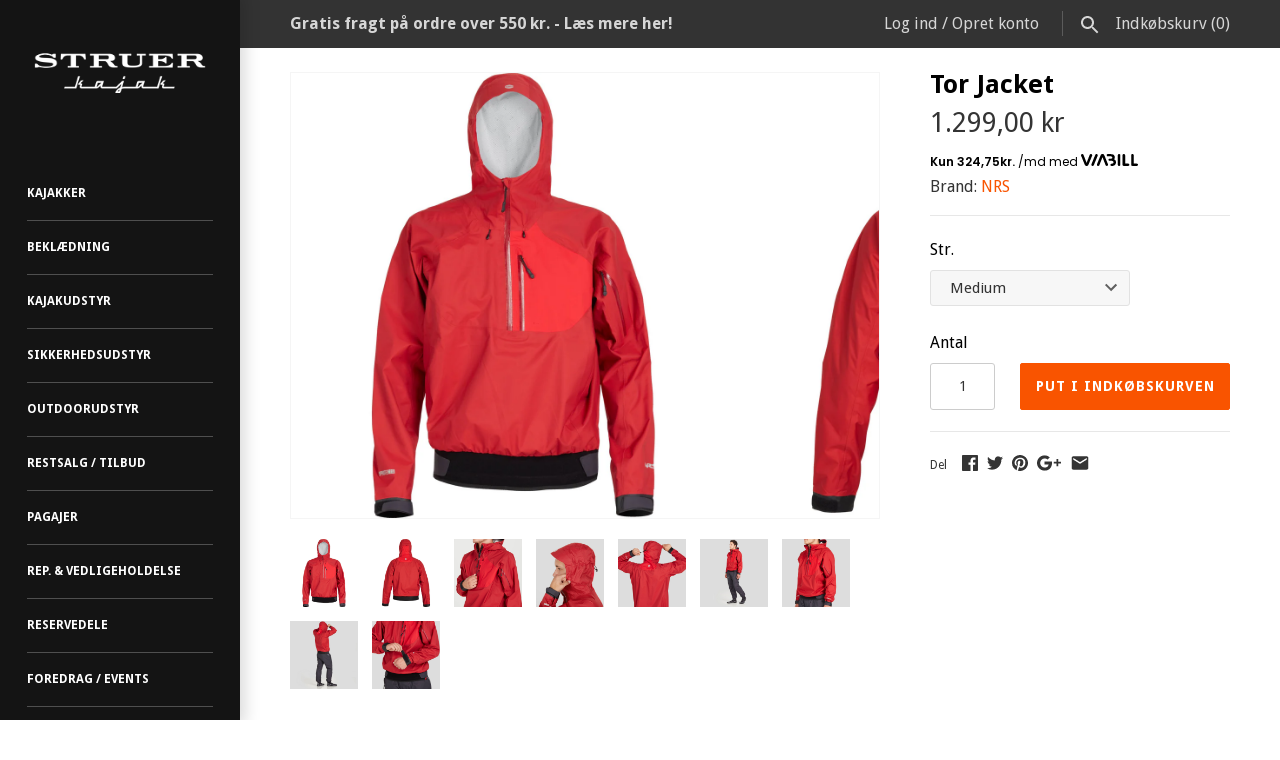

--- FILE ---
content_type: text/html; charset=utf-8
request_url: https://www.struerkajak.com/products/tor
body_size: 26432
content:
<!doctype html>
<html lang="da" class="no-js">
<head>
  <!-- Masonry v3.0.2 -->
  <meta charset="UTF-8">
  <meta http-equiv="X-UA-Compatible" content="IE=edge,chrome=1">
  <meta name="viewport" content="width=device-width, initial-scale=1.0" />
  <meta name="theme-color" content="#141414">
  
  

  <title>
    NRS Tor Splash Jacket - Rojakke &ndash; Struer Kajak
  </title>
  
  <meta name="description" content="Tor Splash Jacket fra NRS tilpasser sig hurtigt i skiftende vejrforhold. Både på land og til vands. Denne specialproducerede jakke er både vandtæt og åndbar, og tilbyder den optimale beskyttelse året rundt." />
  
  <link rel="canonical" href="https://www.struerkajak.com/products/tor" />

      
    <meta property="og:site_name" content="Struer Kajak" />
    
        <meta property="og:image" content="http://www.struerkajak.com/cdn/shop/products/20045_01_Red_Large_Front_102121_2000x2000_4c2250fe-d96c-4a71-bb31-08d1a8482ccd_medium.jpg?v=1652261184" />
        <meta property="og:description" content="Tor Splash Jacket fra NRS tilpasser sig hurtigt i skiftende vejrforhold. Både på land og til vands. Denne specialproducerede jakke er..." />
        <meta property="og:title" content="Tor Jacket - Struer Kajak" />
        <meta property="og:type" content="product" />
        <meta property="og:url" content="https://www.struerkajak.com/products/tor" />
    

  




<link href="//fonts.googleapis.com/css?family=Droid+Sans:400,600,700,900|Droid+Sans:400,600,700,900|Droid+Sans:400,600,700,900|Droid+Sans:400,600,700,900" rel="stylesheet" type="text/css" />


  <script>window.performance && window.performance.mark && window.performance.mark('shopify.content_for_header.start');</script><meta id="shopify-digital-wallet" name="shopify-digital-wallet" content="/7470203/digital_wallets/dialog">
<link rel="alternate" type="application/json+oembed" href="https://www.struerkajak.com/products/tor.oembed">
<script async="async" src="/checkouts/internal/preloads.js?locale=da-DK"></script>
<script id="shopify-features" type="application/json">{"accessToken":"8af5cd35c95c6ce07d7e9c3ed1d2a5db","betas":["rich-media-storefront-analytics"],"domain":"www.struerkajak.com","predictiveSearch":true,"shopId":7470203,"locale":"da"}</script>
<script>var Shopify = Shopify || {};
Shopify.shop = "struer-kajak-a-s.myshopify.com";
Shopify.locale = "da";
Shopify.currency = {"active":"DKK","rate":"1.0"};
Shopify.country = "DK";
Shopify.theme = {"name":"Struer Kajak v2 Masonry 3","id":165767559,"schema_name":"Masonry","schema_version":"3.0.2","theme_store_id":450,"role":"main"};
Shopify.theme.handle = "null";
Shopify.theme.style = {"id":null,"handle":null};
Shopify.cdnHost = "www.struerkajak.com/cdn";
Shopify.routes = Shopify.routes || {};
Shopify.routes.root = "/";</script>
<script type="module">!function(o){(o.Shopify=o.Shopify||{}).modules=!0}(window);</script>
<script>!function(o){function n(){var o=[];function n(){o.push(Array.prototype.slice.apply(arguments))}return n.q=o,n}var t=o.Shopify=o.Shopify||{};t.loadFeatures=n(),t.autoloadFeatures=n()}(window);</script>
<script id="shop-js-analytics" type="application/json">{"pageType":"product"}</script>
<script defer="defer" async type="module" src="//www.struerkajak.com/cdn/shopifycloud/shop-js/modules/v2/client.init-shop-cart-sync_ByjAFD2B.da.esm.js"></script>
<script defer="defer" async type="module" src="//www.struerkajak.com/cdn/shopifycloud/shop-js/modules/v2/chunk.common_D-UimmQe.esm.js"></script>
<script defer="defer" async type="module" src="//www.struerkajak.com/cdn/shopifycloud/shop-js/modules/v2/chunk.modal_C_zrfWbZ.esm.js"></script>
<script type="module">
  await import("//www.struerkajak.com/cdn/shopifycloud/shop-js/modules/v2/client.init-shop-cart-sync_ByjAFD2B.da.esm.js");
await import("//www.struerkajak.com/cdn/shopifycloud/shop-js/modules/v2/chunk.common_D-UimmQe.esm.js");
await import("//www.struerkajak.com/cdn/shopifycloud/shop-js/modules/v2/chunk.modal_C_zrfWbZ.esm.js");

  window.Shopify.SignInWithShop?.initShopCartSync?.({"fedCMEnabled":true,"windoidEnabled":true});

</script>
<script>(function() {
  var isLoaded = false;
  function asyncLoad() {
    if (isLoaded) return;
    isLoaded = true;
    var urls = ["https:\/\/chimpstatic.com\/mcjs-connected\/js\/users\/a9a0ac6f02d4ce0cba46ba66c\/9d032f13266407d8e70bdd612.js?shop=struer-kajak-a-s.myshopify.com","https:\/\/cdn.shopify.com\/s\/files\/1\/0184\/4255\/1360\/files\/haloroar-legal.min.js?v=1649374317\u0026shop=struer-kajak-a-s.myshopify.com"];
    for (var i = 0; i < urls.length; i++) {
      var s = document.createElement('script');
      s.type = 'text/javascript';
      s.async = true;
      s.src = urls[i];
      var x = document.getElementsByTagName('script')[0];
      x.parentNode.insertBefore(s, x);
    }
  };
  if(window.attachEvent) {
    window.attachEvent('onload', asyncLoad);
  } else {
    window.addEventListener('load', asyncLoad, false);
  }
})();</script>
<script id="__st">var __st={"a":7470203,"offset":3600,"reqid":"84d004e0-c81c-40a4-9f6a-e4ca85ba70af-1769075072","pageurl":"www.struerkajak.com\/products\/tor","u":"57c938d1d430","p":"product","rtyp":"product","rid":7372569247904};</script>
<script>window.ShopifyPaypalV4VisibilityTracking = true;</script>
<script id="captcha-bootstrap">!function(){'use strict';const t='contact',e='account',n='new_comment',o=[[t,t],['blogs',n],['comments',n],[t,'customer']],c=[[e,'customer_login'],[e,'guest_login'],[e,'recover_customer_password'],[e,'create_customer']],r=t=>t.map((([t,e])=>`form[action*='/${t}']:not([data-nocaptcha='true']) input[name='form_type'][value='${e}']`)).join(','),a=t=>()=>t?[...document.querySelectorAll(t)].map((t=>t.form)):[];function s(){const t=[...o],e=r(t);return a(e)}const i='password',u='form_key',d=['recaptcha-v3-token','g-recaptcha-response','h-captcha-response',i],f=()=>{try{return window.sessionStorage}catch{return}},m='__shopify_v',_=t=>t.elements[u];function p(t,e,n=!1){try{const o=window.sessionStorage,c=JSON.parse(o.getItem(e)),{data:r}=function(t){const{data:e,action:n}=t;return t[m]||n?{data:e,action:n}:{data:t,action:n}}(c);for(const[e,n]of Object.entries(r))t.elements[e]&&(t.elements[e].value=n);n&&o.removeItem(e)}catch(o){console.error('form repopulation failed',{error:o})}}const l='form_type',E='cptcha';function T(t){t.dataset[E]=!0}const w=window,h=w.document,L='Shopify',v='ce_forms',y='captcha';let A=!1;((t,e)=>{const n=(g='f06e6c50-85a8-45c8-87d0-21a2b65856fe',I='https://cdn.shopify.com/shopifycloud/storefront-forms-hcaptcha/ce_storefront_forms_captcha_hcaptcha.v1.5.2.iife.js',D={infoText:'Beskyttet af hCaptcha',privacyText:'Beskyttelse af persondata',termsText:'Vilkår'},(t,e,n)=>{const o=w[L][v],c=o.bindForm;if(c)return c(t,g,e,D).then(n);var r;o.q.push([[t,g,e,D],n]),r=I,A||(h.body.append(Object.assign(h.createElement('script'),{id:'captcha-provider',async:!0,src:r})),A=!0)});var g,I,D;w[L]=w[L]||{},w[L][v]=w[L][v]||{},w[L][v].q=[],w[L][y]=w[L][y]||{},w[L][y].protect=function(t,e){n(t,void 0,e),T(t)},Object.freeze(w[L][y]),function(t,e,n,w,h,L){const[v,y,A,g]=function(t,e,n){const i=e?o:[],u=t?c:[],d=[...i,...u],f=r(d),m=r(i),_=r(d.filter((([t,e])=>n.includes(e))));return[a(f),a(m),a(_),s()]}(w,h,L),I=t=>{const e=t.target;return e instanceof HTMLFormElement?e:e&&e.form},D=t=>v().includes(t);t.addEventListener('submit',(t=>{const e=I(t);if(!e)return;const n=D(e)&&!e.dataset.hcaptchaBound&&!e.dataset.recaptchaBound,o=_(e),c=g().includes(e)&&(!o||!o.value);(n||c)&&t.preventDefault(),c&&!n&&(function(t){try{if(!f())return;!function(t){const e=f();if(!e)return;const n=_(t);if(!n)return;const o=n.value;o&&e.removeItem(o)}(t);const e=Array.from(Array(32),(()=>Math.random().toString(36)[2])).join('');!function(t,e){_(t)||t.append(Object.assign(document.createElement('input'),{type:'hidden',name:u})),t.elements[u].value=e}(t,e),function(t,e){const n=f();if(!n)return;const o=[...t.querySelectorAll(`input[type='${i}']`)].map((({name:t})=>t)),c=[...d,...o],r={};for(const[a,s]of new FormData(t).entries())c.includes(a)||(r[a]=s);n.setItem(e,JSON.stringify({[m]:1,action:t.action,data:r}))}(t,e)}catch(e){console.error('failed to persist form',e)}}(e),e.submit())}));const S=(t,e)=>{t&&!t.dataset[E]&&(n(t,e.some((e=>e===t))),T(t))};for(const o of['focusin','change'])t.addEventListener(o,(t=>{const e=I(t);D(e)&&S(e,y())}));const B=e.get('form_key'),M=e.get(l),P=B&&M;t.addEventListener('DOMContentLoaded',(()=>{const t=y();if(P)for(const e of t)e.elements[l].value===M&&p(e,B);[...new Set([...A(),...v().filter((t=>'true'===t.dataset.shopifyCaptcha))])].forEach((e=>S(e,t)))}))}(h,new URLSearchParams(w.location.search),n,t,e,['guest_login'])})(!0,!0)}();</script>
<script integrity="sha256-4kQ18oKyAcykRKYeNunJcIwy7WH5gtpwJnB7kiuLZ1E=" data-source-attribution="shopify.loadfeatures" defer="defer" src="//www.struerkajak.com/cdn/shopifycloud/storefront/assets/storefront/load_feature-a0a9edcb.js" crossorigin="anonymous"></script>
<script data-source-attribution="shopify.dynamic_checkout.dynamic.init">var Shopify=Shopify||{};Shopify.PaymentButton=Shopify.PaymentButton||{isStorefrontPortableWallets:!0,init:function(){window.Shopify.PaymentButton.init=function(){};var t=document.createElement("script");t.src="https://www.struerkajak.com/cdn/shopifycloud/portable-wallets/latest/portable-wallets.da.js",t.type="module",document.head.appendChild(t)}};
</script>
<script data-source-attribution="shopify.dynamic_checkout.buyer_consent">
  function portableWalletsHideBuyerConsent(e){var t=document.getElementById("shopify-buyer-consent"),n=document.getElementById("shopify-subscription-policy-button");t&&n&&(t.classList.add("hidden"),t.setAttribute("aria-hidden","true"),n.removeEventListener("click",e))}function portableWalletsShowBuyerConsent(e){var t=document.getElementById("shopify-buyer-consent"),n=document.getElementById("shopify-subscription-policy-button");t&&n&&(t.classList.remove("hidden"),t.removeAttribute("aria-hidden"),n.addEventListener("click",e))}window.Shopify?.PaymentButton&&(window.Shopify.PaymentButton.hideBuyerConsent=portableWalletsHideBuyerConsent,window.Shopify.PaymentButton.showBuyerConsent=portableWalletsShowBuyerConsent);
</script>
<script data-source-attribution="shopify.dynamic_checkout.cart.bootstrap">document.addEventListener("DOMContentLoaded",(function(){function t(){return document.querySelector("shopify-accelerated-checkout-cart, shopify-accelerated-checkout")}if(t())Shopify.PaymentButton.init();else{new MutationObserver((function(e,n){t()&&(Shopify.PaymentButton.init(),n.disconnect())})).observe(document.body,{childList:!0,subtree:!0})}}));
</script>

<script>window.performance && window.performance.mark && window.performance.mark('shopify.content_for_header.end');</script>

  <link href="//www.struerkajak.com/cdn/shop/t/8/assets/styles.scss.css?v=24702051052694747181696671581" rel="stylesheet" type="text/css" media="all" />

  

  <script src="//www.struerkajak.com/cdn/shopifycloud/storefront/assets/themes_support/option_selection-b017cd28.js" type="text/javascript"></script>
  <script src="//ajax.googleapis.com/ajax/libs/jquery/1.8/jquery.min.js" type="text/javascript"></script>
  <script>
    document.documentElement.className = ''; //Remove no-js class
    window.theme = window.theme || {};
    theme.money_format = "{{amount_with_comma_separator}} kr";
    theme.money_container = 'span.theme-money';
    theme.productData = {};
  </script>
<script type="text/javascript">
	window.smartlook||(function(d) {
		var o=smartlook=function(){ o.api.push(arguments)},h=d.getElementsByTagName('head')[0];
		var c=d.createElement('script');o.api=new Array();c.async=true;c.type='text/javascript';
		c.charset='utf-8';c.src='//rec.smartlook.com/recorder.js';h.appendChild(c);
	})(document);
	smartlook('init', '9e6a8030c176b7e36e8c3bd43cbf6658a9ef4266');
</script>
<link rel="stylesheet" href="https://cdn.shopify.com/s/files/1/0184/4255/1360/files/legal.v4.scss.css?v=1645191235" media="print" onload="this.media='all'">
  <script>
    (function() {
      const metafields = {
        "shop": "struer-kajak-a-s.myshopify.com",
        "settings": {"enabled":"1","only1":"true","param":{"message":"Jeg har læst og accepterer\r\n{link}","error_message":"Du skal læse og acceptere vores handelsbetingelser inden du kan aflægge ordrer","error_display":"dialog","greeting":{"enabled":"0","message":"Please agree to the T\u0026C before purchasing!","delay":"1"},"link_order":["link"],"links":{"link":{"label":"handelsbetingelserne","target":"_blank","url":"https:\/\/www.struerkajak.com\/pages\/handelsbetingelser","policy":"terms-of-service"}},"force_enabled":"0","optional":"0","optional_message_enabled":"0","optional_message_value":"Thank you! The page will be moved to the checkout page.","optional_checkbox_hidden":"0","time_enabled":"1","time_label":"Agreed to the Terms and Conditions on","checkbox":"1"},"popup":{"title":"Terms and Conditions","width":"600","button":"Process to Checkout","icon_color":"#197bbd"},"style":{"checkbox":{"size":"20","color":"#0075ff"},"message":{"font":"inherit","size":"14","customized":{"enabled":"1","color":"#212b36","accent":"#0075ff","error":"#de3618"},"align":"inherit","padding":{"top":"0","right":"0","bottom":"0","left":"0"}}},"installer":[]},
        "moneyFormat": "{{amount_with_comma_separator}} kr"
      };
      !function(){"use strict";void 0===Element.prototype.getEventListeners&&(Element.prototype.__addEventListener=Element.prototype.addEventListener,Element.prototype.__removeEventListener=Element.prototype.removeEventListener,Element.prototype.addEventListener=function(e,t,n=!1){this.__addEventListener(e,t,n),this.eventListenerList||(this.eventListenerList={}),this.eventListenerList[e]||(this.eventListenerList[e]=[]),this.eventListenerList[e].push({type:e,listener:t,useCapture:n})},Element.prototype.removeEventListener=function(e,t,n=!1){this.__removeEventListener(e,t,n),this.eventListenerList||(this.eventListenerList={}),this.eventListenerList[e]||(this.eventListenerList[e]=[]);for(let o=0;o<this.eventListenerList[e].length;o++)if(this.eventListenerList[e][o].listener===t&&this.eventListenerList[e][o].useCapture===n){this.eventListenerList[e].splice(o,1);break}0==this.eventListenerList[e].length&&delete this.eventListenerList[e]},Element.prototype.getEventListeners=function(e){return this.eventListenerList||(this.eventListenerList={}),void 0===e?this.eventListenerList:this.eventListenerList[e]})}(),window.roarJs=window.roarJs||{},roarJs.Legal=function(){const e={id:"legal",shop:null,settings:{},jQuery:null,fonts:[],editor:{enabled:!1,selector:"#theme-editor__checkbox"},installer:{enabled:!1},pointer:{},selectors:{checkout:'[name="checkout"], [name="goto_pp"], [name="goto_gc"], [href*="/checkout"], .rale-button--checkout',dynamic:'[data-shopify="payment-button"], [data-shopify="dynamic-checkout-cart"]',form:'form[action="/checkout"]',update:'[name="update"]',widget:".rale-widget",checkbox:'.rale-widget .rale-checkbox input[type="checkbox"]',nopopup:".rale-nopopup",policy:".rale-policy",error:".rale-widget .rale-error",greeting:".rale-widget .rale-greeting",modal:"rale-modal",modal_close:"rale-modal-close"},classes:{hidden:"rale-dynamic--hidden",invisible:"rale-checkout--invisible"},cssUrl:"https://cdn.shopify.com/s/files/1/0184/4255/1360/files/legal.v4.scss.css?v=1645191235",installerUrl:"https://cdn.shopify.com/s/files/1/0184/4255/1360/files/legal-installer.min.js?v=1606279593"};function t(e,t){for(let t=0;t<document.styleSheets.length;t++)if(document.styleSheets[t].href==e)return!1;const n=document.getElementsByTagName("head")[0],o=document.createElement("link");o.type="text/css",o.rel="stylesheet",o.readyState?o.onreadystatechange=function(){"loaded"!=o.readyState&&"complete"!=o.readyState||(o.onreadystatechange=null,t&&t())}:o.onload=function(){t&&t()},o.href=e,n.appendChild(o)}function n(){e.settings.enabled="1"}function o(){return"undefined"==typeof roarJsAdmin?!!e.shop||(e.shop=metafields.shop,e.settings=metafields.settings,!0):(e.editor.enabled=!0,e.shop=roarJsAdmin.Config.shop,e.settings=roarJsAdmin.Config.settings,n(),!0)}function s(e,t){!function(e,t){const n=XMLHttpRequest.prototype.open;XMLHttpRequest.prototype.open=function(o,s){this.addEventListener("load",function(){!e.some(function(e){return s.indexOf(e)>-1})||""!==this.responseType&&"text"!==this.responseType||t(this.responseText)}),n.apply(this,arguments)}}(e,t),function(e,t){"undefined"!=typeof jQuery&&jQuery(document).ajaxSuccess(function(n,o,s){const i=s.url;e.some(function(e){return i.indexOf(e)>-1})&&t(o.responseText)})}(e,t),function(e,t){const n=window.fetch;window.fetch=function(){const e=n.apply(this,arguments);return e.then(function(e){const t=new CustomEvent("raleFetchEnd",{view:document,bubbles:!0,cancelable:!1,detail:{response:e.clone()}});document.dispatchEvent(t)}),e},document.addEventListener("raleFetchEnd",function(n){const o=n.detail.response;if(200!==o.status)return;const s=o.url;e.some(function(e){return s.indexOf(e)>-1})&&t(o.json())})}(e,t)}function i(){const{selectors:t}=e;let n=!1;return document.querySelectorAll(t.checkbox).forEach(e=>{(function(e){const t=e.getBoundingClientRect(),n=window.innerWidth||document.documentElement.clientWidth,o=window.innerHeight||document.documentElement.clientHeight,s=function(e,t){return document.elementFromPoint(e,t)};return!(t.right<0||t.bottom<0||t.left>n||t.top>o)&&(e.contains(s(t.left,t.top))||e.contains(s(t.right,t.top))||e.contains(s(t.right,t.bottom))||e.contains(s(t.left,t.bottom))||e.parentNode.contains(s(t.left,t.top))||e.parentNode.contains(s(t.right,t.top))||e.parentNode.contains(s(t.right,t.bottom))||e.parentNode.contains(s(t.left,t.bottom)))})(e)&&(n=!0)}),n}function l(t){const{selectors:n}=e;let o=!1;if(s="/cart",window.location.href.indexOf(s)>-1){const e=t.closest("form");e&&e.querySelector(n.widget)&&(o=!0)}var s;return o}function r(t,n){const{classes:o,pointer:s}=e;if(n=n||window.event,void 0!==window.pageXOffset?(s.pageX=n.pageX-window.pageXOffset,s.pageY=n.pageY-window.pageYOffset):(s.pageX=n.pageX-document.documentElement.scrollLeft,s.pageY=n.pageY-document.documentElement.scrollTop),isNaN(s.pageX)||isNaN(s.pageY))s.target=t;else{const e=t.classList.contains(o.hidden);e&&t.classList.remove(o.hidden);const n=document.elementFromPoint(s.pageX,s.pageY);n&&(s.target=n),e&&t.classList.add(o.hidden)}}function a(t){const{id:n,classes:o,title:s,body:i,styles:l}=t;let r=document.getElementById(n);if(null!=r&&r.remove(),(r=document.createElement("div")).id=n,r.classList="rale-modal",r.innerHTML=`<div class="rale-modal-inner">\n<div class="rale-modal-header"><div class="rale-modal-title">${s}</div><div class="rale-modal-close"><svg viewBox="0 0 20 20"><path d="M11.414 10l6.293-6.293a.999.999 0 1 0-1.414-1.414L10 8.586 3.707 2.293a.999.999 0 1 0-1.414 1.414L8.586 10l-6.293 6.293a.999.999 0 1 0 1.414 1.414L10 11.414l6.293 6.293a.997.997 0 0 0 1.414 0 .999.999 0 0 0 0-1.414L11.414 10z" fill-rule="evenodd"></path></svg></div></div>\n<div class="rale-modal-bodyWrapper"><div class="rale-modal-body" data-scrollable>${i}</div></div>\n</div><div class="rale-modal-overlay"></div>`,o&&o.length>0&&r.classList.add(o),l&&Object.keys(l).length>0)for(const[e,t]of Object.entries(l))r.style.setProperty(e,t);return w(r),document.body.classList.add("rale-modal--opened"),document.body.appendChild(r),function(t){t.querySelectorAll(".rale-modal-close, .rale-modal-overlay").forEach(e=>{e.addEventListener("click",e=>{const t=e.currentTarget.closest(".rale-modal");c(t.getAttribute("id"))})}),document.querySelectorAll(".rale-modal-button").forEach(t=>{t.addEventListener("click",t=>{const n=t.currentTarget.closest(".rale-modal");n.classList.add("rale-modal--checked"),setTimeout(function(){const{pointer:{target:t}}=e;if(t)if("FORM"==t.tagName)t.submit();else try{t.click()}catch(e){const n=t.closest('[role="button"]');n&&n.click()}},500),setTimeout(function(){c(n.getAttribute("id")),m()},1e3)})})}(r),r}function c(e){const t=document.getElementById(e);if(null!=t&&t.remove(),0===document.querySelectorAll(".rale-modal").length){document.querySelector("body").classList.remove("rale-modal--opened")}}function d(t){const{selectors:n}=e;return!!t.closest(n.nopopup)}function u(t){const{classes:n,pointer:{target:o}}=e;let s=!0;if(t.classList.contains(n.hidden)&&(s=!1,o)){const e=o.getEventListeners("click"),t=o.closest("[class*=shopify-payment-button__]");(void 0!==e||t)&&(s=!0)}return s}function p(){const{settings:{param:t,popup:n,style:o}}=e,s=b();s.querySelector('input[type="checkbox"]').removeAttribute("checked");const i=s.querySelector(".rale-greeting");null!==i&&(i.classList.remove("rale-greeting--bottom"),i.classList.add("rale-greeting--top"));const l=n.title.length>0?n.title:"Terms and Conditions";let r=`<svg xmlns="http://www.w3.org/2000/svg" viewBox="0 0 37 37" class="rale-checkmark"><path class="rale-checkmark--circle" d="M30.5,6.5L30.5,6.5c6.6,6.6,6.6,17.4,0,24l0,0c-6.6,6.6-17.4,6.6-24,0l0,0c-6.6-6.6-6.6-17.4,0-24l0,0C13.1-0.2,23.9-0.2,30.5,6.5z"></path><polyline class="rale-checkmark--check" points="11.6,20 15.9,24.2 26.4,13.8"></polyline><polyline class="rale-checkmark--checked" points="11.6,20 15.9,24.2 26.4,13.8"></polyline></svg>${s.outerHTML}`;void 0!==t.force_enabled&&"1"===t.force_enabled?r+=`<div class="rale-modal-buttonWrapper"><div class="rale-modal-button">${n.button.length>0?n.button:"Process to Checkout"}</div></div>`:r+=`<div class="rale-error">${t.error_message}</div>`;let a="",c={"--rale-size":`${o.message.size}px`,"--rale-popup-width":`${n.width}px`,"--rale-popup-icolor":n.icon_color},d="inherit";if("inherit"!==o.message.font){d=o.message.font.split(":")[0].replace(/\+/g," ")}return c["--rale-font"]=d,"1"===o.message.customized.enabled&&(a="rale-customized",c["--rale-color"]=o.message.customized.color,c["--rale-error"]=o.message.customized.error),{id:"rale-modal",classes:a,styles:c,title:l,body:r}}function m(){document.dispatchEvent(new CustomEvent("rale.shopifyCheckout"))}function g(t){const{selectors:n,settings:{param:o}}=e,s=t.currentTarget;if(function(t){const{settings:{param:n}}=e,o=t.closest("form");if(o&&0===o.querySelectorAll(".rale-time").length&&"0"!==n.time_enabled){const e=n.time_label.length>0?n.time_label:"Agreed to the Terms and Conditions on",t=document.createElement("input");t.type="hidden",t.name=`attributes[${e}]`,t.value=new Date,o.appendChild(t)}}(s),void 0!==o.force_enabled&&"1"===o.force_enabled){if(i()||l(s))m();else{if(r(s,t),!u(s))return!1;k(a(p())),t.preventDefault(),t.stopPropagation()}return!1}if(d(s))return m(),!1;if(function(){const{settings:{param:t}}=e;return(void 0===t.force_enabled||"1"!==t.force_enabled)&&void 0!==t.optional&&"1"===t.optional}())return o.optional_message_enabled&&"1"===o.optional_message_enabled&&o.optional_message_value.length>0&&alert(o.optional_message_value),m(),!1;if(r(s,t),i()||l(s))C()?(document.querySelectorAll(n.greeting).forEach(e=>{e.remove()}),m()):("dialog"===o.error_display?alert(o.error_message):(document.querySelectorAll(n.error).forEach(e=>{e.remove()}),document.querySelectorAll(n.widget).forEach(e=>{const t=document.createElement("div");t.classList="rale-error",t.innerHTML=o.error_message,"after"===o.error_display?e.appendChild(t):e.insertBefore(t,e.firstChild)})),t.preventDefault(),t.stopPropagation());else{if(C())return!1;if(!u(s))return!1;k(a(p())),t.preventDefault(),t.stopPropagation()}}function h(){const{settings:t}=e;if("1"!==t.enabled)return!1;setTimeout(function(){!function(){const{classes:t,selectors:n}=e;document.querySelectorAll(n.checkout).forEach(e=>{C()||d(e)?e.classList.remove(t.invisible):e.classList.add(t.invisible)})}(),function(){const{classes:t,selectors:n}=e;document.querySelectorAll(n.dynamic).forEach(e=>{C()||d(e)?e.classList.remove(t.hidden):e.classList.add(t.hidden)})}()},100)}function f(){const{selectors:t,settings:n}=e;if("1"!==n.enabled)return!1;document.querySelectorAll(`${t.checkout}, ${t.dynamic}`).forEach(e=>{e.removeEventListener("click",g),e.addEventListener("click",g)}),document.querySelectorAll(t.form).forEach(e=>{e.removeEventListener("submit",g),e.addEventListener("submit",g)})}function v(e){return("."+e.trim().replace(/ /g,".")).replace(/\.\.+/g,".")}function y(e){for(var t=[];e.parentNode;){var n=e.getAttribute("id"),o=e.tagName;if(n&&"BODY"!==o){t.unshift("#"+n);break}if(e===e.ownerDocument.documentElement||"BODY"===o)t.unshift(e.tagName);else{for(var s=1,i=e;i.previousElementSibling;i=i.previousElementSibling,s++);var l=e.className?v(e.className):"";l?t.unshift(""+e.tagName+l):t.unshift(""+e.tagName)}e=e.parentNode}return t.join(" ")}function b(n){const{fonts:o,settings:{param:s,style:i}}=e,l=`rale-${Date.now()+Math.random()}`,r=document.createElement("div");r.classList="rale-widget";let a="inherit";if("inherit"!==i.message.font){const e=i.message.font.split(":")[0];a=e.replace(/\+/g," "),o.includes(e)||(o.push(e),t("//fonts.googleapis.com/css?family="+i.message.font))}r.style.setProperty("--rale-font",a),r.style.setProperty("--rale-size",`${i.message.size}px`),r.style.setProperty("--rale-align",i.message.align),r.style.setProperty("--rale-padding",`${i.message.padding.top||0}px ${i.message.padding.right||0}px ${i.message.padding.bottom||0}px ${i.message.padding.left||0}px`),"1"===i.message.customized.enabled&&(r.classList.add("rale-customized"),r.style.setProperty("--rale-color",i.message.customized.color),r.style.setProperty("--rale-accent",i.message.customized.accent),r.style.setProperty("--rale-error",i.message.customized.error));let c="";if("0"!==s.time_enabled){c=`<input class="rale-time" type="hidden" name="attributes[${s.time_label.length>0?s.time_label:"Agreed to the Terms and Conditions on"}]" value="${new Date}" />`}"1"===s.optional&&s.optional_message_enabled&&"1"===s.optional_message_enabled&&"1"===s.optional_checkbox_hidden&&r.classList.add("rale-widget--hidden");let d="";return!0===n&&(d='<div class="ralei-remove"></div>'),r.innerHTML=`<div class="rale-container">${function(t){const{settings:{param:n,style:o}}=e;if(void 0!==n.force_enabled&&"1"===n.force_enabled)return`<span class="rale-checkbox rale-visually-hidden"><input type="checkbox" id="${t}" checked="checked"/></span>`;{let e=`--rale-size:${o.checkbox.size}px;`,s="",i="",l="";if("0"!==n.checkbox&&(e+=`--rale-background:${o.checkbox.color};`,s=`<span class="rale-box">${function(e){let t="";switch(e){case"1":t='<svg xmlns="http://www.w3.org/2000/svg" viewBox="0 0 21 21" class="rale-icon"><polyline points="5 10.75 8.5 14.25 16 6"></polyline></svg>';break;case"2":t='<svg xmlns="http://www.w3.org/2000/svg" viewBox="0 0 21 21" class="rale-icon"><path d="M5,10.75 L8.5,14.25 L19.4,2.3 C18.8333333,1.43333333 18.0333333,1 17,1 L4,1 C2.35,1 1,2.35 1,4 L1,17 C1,18.65 2.35,20 4,20 L17,20 C18.65,20 20,18.65 20,17 L20,7.99769186"></path></svg>';break;case"3":t='<svg xmlns="http://www.w3.org/2000/svg" viewBox="0 0 12 9" class="rale-icon"><polyline points="1 5 4 8 11 1"></polyline></svg>';break;case"4":t='<svg xmlns="http://www.w3.org/2000/svg" viewBox="0 0 44 44" class="rale-icon"><path d="M14,24 L21,31 L39.7428882,11.5937758 C35.2809627,6.53125861 30.0333333,4 24,4 C12.95,4 4,12.95 4,24 C4,35.05 12.95,44 24,44 C35.05,44 44,35.05 44,24 C44,19.3 42.5809627,15.1645919 39.7428882,11.5937758" transform="translate(-2.000000, -2.000000)"></path></svg>';break;case"5":t='<svg xmlns="http://www.w3.org/2000/svg" viewBox="0 0 512 512" class="rale-icon"><path d="M256 8C119 8 8 119 8 256s111 248 248 248 248-111 248-248S393 8 256 8z"></path></svg>'}return t}(n.checkbox)}</span>`),void 0!==n.greeting&&"1"===n.greeting.enabled&&n.greeting.message.length>0){let e=parseInt(n.greeting.delay);l=`<i class="rale-greeting rale-greeting--bottom${0==(e=e>0?e:0)?" rale-greeting--init":""}"><svg xmlns="http://www.w3.org/2000/svg" viewBox="0 0 20 20"><path fill-rule="evenodd" d="M10 20c5.514 0 10-4.486 10-10S15.514 0 10 0 0 4.486 0 10s4.486 10 10 10zm1-6a1 1 0 11-2 0v-4a1 1 0 112 0v4zm-1-9a1 1 0 100 2 1 1 0 000-2z"/></svg>${n.greeting.message}</i>`}return`<span class="rale-checkbox rale-checkbox--${n.checkbox}" style="${e}"><input type="checkbox" id="${t}" ${i}/>${s}${l}</span>`}}(l)+function(t){const{shop:n,editor:o,settings:{param:s}}=e,{message:i,links:l,link_order:r}=s;let a=i;return r&&r.forEach(function(e){const t=l[e];if(t){const{label:s,url:i,target:l,policy:r}=t,c=new RegExp(`{${e}}`,"g");if("popup"===l){let e=`/policies/${r}`;if(o.enabled&&(e=`https://${n}${e}`),s.length>0){let t=`<a href="${e}" target="_blank" class="rale-link rale-policy" data-policy="${r}">${s}</a>`;a=a.replace(c,t)}}else if(s.length>0){let e=s;i.length>0&&(e=`<a href="${i}" target="${l}" class="rale-link">${s}</a>`),a=a.replace(c,e)}}}),`<label for="${t}" class="rale-message">${a}</label>`}(l)+d}</div>${c}`,r}function w(t){const{settings:{param:n}}=e,o=t.querySelector(".rale-greeting");if(null!==o){let e=parseInt(n.greeting.delay);e=e>0?e:0,setTimeout(function(){o.classList.add("rale-greeting--open")},1e3*e)}}function L(t,n,o=!1){const{selectors:s}=e,i=b(o);function l(e,t){const n=document.querySelector(e);if(null===n||n.parentNode.querySelector(s.widget)&&"append"!==t)return!1;switch(t){case"before":n.parentNode.insertBefore(i,n);break;case"after":n.parentNode.insertBefore(i,n.nextSibling);break;default:n.innerHTML="",n.appendChild(i)}w(i);const o=new CustomEvent("rale.widgetCreated",{detail:{selector:n}});return document.dispatchEvent(o),$(),k(i),!0}l(t,n)||setTimeout(function(){l(t,n)||setTimeout(function(){l(t,n)},1e3)},1e3)}function k(t){const{selectors:n}=e;t.querySelectorAll(n.checkbox).forEach(t=>{t.addEventListener("change",t=>{const o=t.currentTarget,s=o.checked;if(document.querySelectorAll(n.checkbox).forEach(e=>{e.checked=s}),document.querySelectorAll(n.error).forEach(e=>{e.remove()}),document.querySelectorAll(n.greeting).forEach(e=>{e.classList.add("rale-greeting--close"),setTimeout(function(){e.remove()},300)}),$(),h(),s&&o.closest(".rale-modal")){const t=o.closest(".rale-modal");t.classList.add("rale-modal--checked"),setTimeout(function(){const{pointer:{target:t}}=e;if(t)if("FORM"==t.tagName)t.submit();else{const e=t.closest('[role="button"]');if(e)e.click();else{const e=t.querySelector("button");e?e.click():t.click()}}},500),setTimeout(function(){c(t.getAttribute("id")),m()},1e3)}})}),t.querySelectorAll(n.policy).forEach(t=>{t.addEventListener("click",t=>{t.preventDefault();const{editor:n}=e,o=t.currentTarget,s=o.dataset.policy;a({id:"rale-modal--skeleton",classes:"rale-modal--skeleton",title:'<div class="rale-skeleton-display"></div>',body:'<svg viewBox="0 0 37 37" xmlns="http://www.w3.org/2000/svg" class="rale-spinner"><path d="M30.5,6.5L30.5,6.5c6.6,6.6,6.6,17.4,0,24l0,0c-6.6,6.6-17.4,6.6-24,0l0,0c-6.6-6.6-6.6-17.4,0-24l0,0C13.1-0.2,23.9-0.2,30.5,6.5z"></path></svg><div class="rale-skeleton-display"></div><div class="rale-skeleton-container"><div class="rale-skeleton-text"></div><div class="rale-skeleton-text"></div><div class="rale-skeleton-text"></div></div>'});let i=o.getAttribute("href");n.enabled&&(i=`${roarJsAdmin.Config.appUrl}/policies/${s}`),fetch(i).then(e=>e.text()).then(e=>{const t=(new DOMParser).parseFromString(e,"text/html");c("rale-modal--skeleton");let n="",o="";if(t.querySelector(".shopify-policy__body"))n=t.querySelector(".shopify-policy__title").textContent,o=t.querySelector(".shopify-policy__body").innerHTML;else{n={"refund-policy":"Refund policy","privacy-policy":"Privacy policy","terms-of-service":"Terms of service","shipping-policy":"Shipping policy"}[s],o='<div class="Polaris-TextContainer">\n            <p>Unfortunately, your store policy has not been added yet!</p>\n            <div class="Polaris-TextContainer Polaris-TextContainer--spacingTight">\n    <h2 class="Polaris-DisplayText Polaris-DisplayText--sizeSmall">Add or generate store policies</h2>\n    <ol class="Polaris-List Polaris-List--typeNumber">\n    <li class="Polaris-List__Item"><p>From your Shopify admin, go to <strong>Settings</strong> &gt; <strong>Legal</strong>.</p></li>\n    <li class="Polaris-List__Item">\n    <p>Enter your store policies, or click <strong>Create from template</strong> to enter the default template. Use the <a href="/manual/productivity-tools/rich-text-editor">rich text editor</a> to add style and formatting to your policies, and to add links and images.</p>\n    <figure><img src="https://cdn.shopify.com/shopifycloud/help/assets/manual/settings/checkout-and-payment/refund-policy-1f6faf09f810ad9b9a4f4c0f2e5f2ec36e2bc3897c857e9a76e9700c8fa7cdbf.png" alt="The rich text editor consists of a multi-line text box with buttons above it for formatting the text, and for adding links and images." width="1024" height="594"></figure>\n    </li>\n    <li class="Polaris-List__Item"><p>Review your policies and make any changes.</p></li>\n    <li class="Polaris-List__Item"><p>Click <strong>Save</strong> to add your policies.</p></li>\n    </ol>\n    </div>\n            </div>'}a({id:"rale-modal--policy",classes:"rale-modal--policy",title:n,body:o})}).catch(()=>{n.enabled?setTimeout(function(){c("rale-modal--skeleton"),a({id:"rale-modal--policy",classes:"rale-modal--policy",title:"That's all!",body:'<div class="Polaris-TextContainer">\n                <p>In your real store, customers should see your store policies here.</p>\n                <div class="Polaris-TextContainer Polaris-TextContainer--spacingTight">\n    <h2 class="Polaris-DisplayText Polaris-DisplayText--sizeSmall">Add or generate store policies</h2>\n    <ol class="Polaris-List Polaris-List--typeNumber">\n    <li class="Polaris-List__Item"><p>From your Shopify admin, go to <strong>Settings</strong> &gt; <strong>Legal</strong>.</p></li>\n    <li class="Polaris-List__Item">\n    <p>Enter your store policies, or click <strong>Create from template</strong> to enter the default template. Use the <a href="/manual/productivity-tools/rich-text-editor">rich text editor</a> to add style and formatting to your policies, and to add links and images.</p>\n    <figure><img src="https://cdn.shopify.com/shopifycloud/help/assets/manual/settings/checkout-and-payment/refund-policy-1f6faf09f810ad9b9a4f4c0f2e5f2ec36e2bc3897c857e9a76e9700c8fa7cdbf.png" alt="The rich text editor consists of a multi-line text box with buttons above it for formatting the text, and for adding links and images." width="1024" height="594"></figure>\n    </li>\n    <li class="Polaris-List__Item"><p>Review your policies and make any changes.</p></li>\n    <li class="Polaris-List__Item"><p>Click <strong>Save</strong> to add your policies.</p></li>\n    </ol>\n    </div>\n                </div>'})},500):c("rale-modal--skeleton")})})})}function _(){const{editor:t,installer:n,selectors:o,settings:s}=e;if("1"!==s.enabled)return document.querySelectorAll(o.widget).forEach(e=>{e.remove()}),!1;if(t.enabled)L(t.selector,"append");else if(n.enabled)L(n.selector,n.position,!0);else{let e={};if(Object.keys(s.installer).length>0&&(e=s.installer[Shopify.theme.id]),void 0!==e&&Object.keys(e).length>0){const{cart:t,minicart:n,product:o}=e;t&&t.selector.length>0&&t.position.length>0&&L(t.selector,t.position),n&&n.selector.length>0&&n.position.length>0&&L(n.selector,n.position),o&&o.selector.length>0&&o.position.length>0&&L(o.selector,o.position)}else{document.querySelectorAll(o.checkout).forEach(e=>{const t=e.closest("form");if(t&&0===t.querySelectorAll(o.widget).length){const t=e.parentNode;let n=e;t.querySelector(o.update)&&(n=t.querySelector(o.update)),L(y(n),"before")}});const e=document.querySelector('#main-cart-footer [name="checkout"]');e&&L(y(e.parentNode),"before")}}document.querySelector(".rale-shortcode")&&L(".rale-shortcode","append")}function x(e){e=e.replace(/[\[]/,"\\[").replace(/[\]]/,"\\]");const t=new RegExp("[\\?&]"+e+"=([^&#]*)").exec(window.location.search);return null===t?"":decodeURIComponent(t[1].replace(/\+/g," "))}function E(e){return new Promise(function(t,n){fetch("/cart.js").then(e=>e.json()).then(n=>{if(0==n.item_count){const n={items:[{quantity:1,id:e}]};fetch("/cart/add.js",{method:"POST",headers:{"Content-Type":"application/json"},body:JSON.stringify(n)}).then(e=>e.json()).then(e=>{t({reload:!0,url:e.items[0].url})})}else t({reload:!1,url:n.items[0].url})})})}function S(){return e.installer.enabled=!0,n(),new Promise(function(t,n){!function(e,t){const n=document.getElementsByTagName("head")[0],o=document.createElement("script");o.type="text/javascript",o.readyState?o.onreadystatechange=function(){"loaded"!=o.readyState&&"complete"!=o.readyState||(o.onreadystatechange=null,t&&t())}:o.onload=function(){t&&t()},o.src=e,n.appendChild(o)}(e.installerUrl,function(){t(!0)})})}function T(){window.location.href.indexOf("rale_helper=true")>-1&&(function(t){const{selectors:n}=e,{title:o,description:s}=t;let i=document.getElementById(n.modal);null!==i&&i.remove(),(i=document.createElement("div")).id=n.modal,i.classList=n.modal,i.innerHTML=`<div class="rale-modal-inner">\n<div class="rale-modal-bodyWrapper"><div class="rale-modal-body"><svg xmlns="http://www.w3.org/2000/svg" viewBox="0 0 37 37" class="rale-svg rale-checkmark"><path class="rale-checkmark__circle" d="M30.5,6.5L30.5,6.5c6.6,6.6,6.6,17.4,0,24l0,0c-6.6,6.6-17.4,6.6-24,0l0,0c-6.6-6.6-6.6-17.4,0-24l0,0C13.1-0.2,23.9-0.2,30.5,6.5z"></path><polyline class="rale-checkmark__check" points="11.6,20 15.9,24.2 26.4,13.8"></polyline></svg>\n<h2>${o}</h2><p>${s}</p></div></div>\n<div class="rale-modal-footer"><div id="${n.modal_close}" class="rale-btn">Got It</div></div>\n</div>`,document.body.classList.add("rale-modal--opened"),document.body.appendChild(i)}({title:"Click The Checkbox To Test The Function",description:'Open the product page and click the Add to cart button.<br>Go to the cart page. You will see the terms and conditions checkbox above the checkout button.<br><br>Then go back to app settings and click "<strong class="rale-highlight">Next</strong>".'}),function(){const{selectors:t}=e,n=document.getElementById(t.modal_close);null!==n&&n.addEventListener("click",function(){const e=document.getElementById(t.modal);null!==e&&(e.remove(),document.body.classList.remove("rale-modal--opened"))})}())}function C(){const{selectors:t}=e,n=document.querySelector(t.checkbox);return!!n&&n.checked}function $(t){if("undefined"==typeof roarJsAdmin){const{settings:{param:n}}=e,o=document.querySelector(".rale-time");if(null===o)return;void 0===t&&(t=void 0!==n.force_enabled&&"1"===n.force_enabled?o.value:void 0!==n.optional&&"1"===n.optional?C()?o.value:"NO":o.value);const s=o.getAttribute("name"),i={attributes:{[s.substring(s.lastIndexOf("[")+1,s.lastIndexOf("]"))]:t}};fetch("/cart/update.js",{method:"POST",headers:{"Content-Type":"application/json"},body:JSON.stringify(i)})}}return{init:function(){window==window.top&&(new Promise(function(n,o){t(e.cssUrl,function(){n(!0)})}),T(),o()&&(e.editor.enabled||(function(){const e=x("rale_preview"),t=x("variant_id");e.length>0&&t.length>0&&(n(),E(t).then(function(e){e.reload&&window.location.reload()}))}(),function(){let e=window.sessionStorage.getItem("raleInstaller");if(null!==e&&e.length>0)void 0!==(e=JSON.parse(e)).theme_id&&Shopify.theme.id!=e.theme_id&&(window.location.href=`${window.location.origin}?preview_theme_id=${e.theme_id}`),S();else{const e=x("ralei"),t=x("variant_id");e.length>0&&t.length>0&&(window.sessionStorage.setItem("raleInstaller",JSON.stringify({access_token:e,step:1,theme_id:Shopify.theme.id,variant_id:t})),S())}}()),e.installer.enabled||(_(),f()),function(){const{classes:t,selectors:n}=e;if("1"!==e.settings.enabled)return!1;document.body.classList.remove(t.invisible),s(["/cart.js","/cart/add.js","/cart/change.js","/cart/change","/cart/clear.js"],function(t){Promise.resolve(t).then(function(t){const{installer:n}=e;n.enabled||(_(),f(),h())})})}(),h()))},refresh:function(){window==window.top&&o()&&(_(),f(),h())},checked:C,manual:function(e){g(e)},install:function(t,n){window==window.top&&o()&&(e.installer.selector=t,e.installer.position=n,_(),f())},initCart:E,updateTime:$,showMessage:function(){const{settings:{param:t},selectors:n}=e;C()||("dialog"===t.error_display?alert(t.error_message):(document.querySelectorAll(n.error).forEach(e=>{e.remove()}),document.querySelectorAll(n.widget).forEach(e=>{const n=document.createElement("div");n.classList="rale-error",n.innerHTML=t.error_message,"after"===t.error_display?e.appendChild(n):e.insertBefore(n,e.firstChild)})))},bindCheckoutEvents:f}}(),document.addEventListener("DOMContentLoaded",function(){roarJs.Legal.init()});
    })();
  </script>
<link href="https://monorail-edge.shopifysvc.com" rel="dns-prefetch">
<script>(function(){if ("sendBeacon" in navigator && "performance" in window) {try {var session_token_from_headers = performance.getEntriesByType('navigation')[0].serverTiming.find(x => x.name == '_s').description;} catch {var session_token_from_headers = undefined;}var session_cookie_matches = document.cookie.match(/_shopify_s=([^;]*)/);var session_token_from_cookie = session_cookie_matches && session_cookie_matches.length === 2 ? session_cookie_matches[1] : "";var session_token = session_token_from_headers || session_token_from_cookie || "";function handle_abandonment_event(e) {var entries = performance.getEntries().filter(function(entry) {return /monorail-edge.shopifysvc.com/.test(entry.name);});if (!window.abandonment_tracked && entries.length === 0) {window.abandonment_tracked = true;var currentMs = Date.now();var navigation_start = performance.timing.navigationStart;var payload = {shop_id: 7470203,url: window.location.href,navigation_start,duration: currentMs - navigation_start,session_token,page_type: "product"};window.navigator.sendBeacon("https://monorail-edge.shopifysvc.com/v1/produce", JSON.stringify({schema_id: "online_store_buyer_site_abandonment/1.1",payload: payload,metadata: {event_created_at_ms: currentMs,event_sent_at_ms: currentMs}}));}}window.addEventListener('pagehide', handle_abandonment_event);}}());</script>
<script id="web-pixels-manager-setup">(function e(e,d,r,n,o){if(void 0===o&&(o={}),!Boolean(null===(a=null===(i=window.Shopify)||void 0===i?void 0:i.analytics)||void 0===a?void 0:a.replayQueue)){var i,a;window.Shopify=window.Shopify||{};var t=window.Shopify;t.analytics=t.analytics||{};var s=t.analytics;s.replayQueue=[],s.publish=function(e,d,r){return s.replayQueue.push([e,d,r]),!0};try{self.performance.mark("wpm:start")}catch(e){}var l=function(){var e={modern:/Edge?\/(1{2}[4-9]|1[2-9]\d|[2-9]\d{2}|\d{4,})\.\d+(\.\d+|)|Firefox\/(1{2}[4-9]|1[2-9]\d|[2-9]\d{2}|\d{4,})\.\d+(\.\d+|)|Chrom(ium|e)\/(9{2}|\d{3,})\.\d+(\.\d+|)|(Maci|X1{2}).+ Version\/(15\.\d+|(1[6-9]|[2-9]\d|\d{3,})\.\d+)([,.]\d+|)( \(\w+\)|)( Mobile\/\w+|) Safari\/|Chrome.+OPR\/(9{2}|\d{3,})\.\d+\.\d+|(CPU[ +]OS|iPhone[ +]OS|CPU[ +]iPhone|CPU IPhone OS|CPU iPad OS)[ +]+(15[._]\d+|(1[6-9]|[2-9]\d|\d{3,})[._]\d+)([._]\d+|)|Android:?[ /-](13[3-9]|1[4-9]\d|[2-9]\d{2}|\d{4,})(\.\d+|)(\.\d+|)|Android.+Firefox\/(13[5-9]|1[4-9]\d|[2-9]\d{2}|\d{4,})\.\d+(\.\d+|)|Android.+Chrom(ium|e)\/(13[3-9]|1[4-9]\d|[2-9]\d{2}|\d{4,})\.\d+(\.\d+|)|SamsungBrowser\/([2-9]\d|\d{3,})\.\d+/,legacy:/Edge?\/(1[6-9]|[2-9]\d|\d{3,})\.\d+(\.\d+|)|Firefox\/(5[4-9]|[6-9]\d|\d{3,})\.\d+(\.\d+|)|Chrom(ium|e)\/(5[1-9]|[6-9]\d|\d{3,})\.\d+(\.\d+|)([\d.]+$|.*Safari\/(?![\d.]+ Edge\/[\d.]+$))|(Maci|X1{2}).+ Version\/(10\.\d+|(1[1-9]|[2-9]\d|\d{3,})\.\d+)([,.]\d+|)( \(\w+\)|)( Mobile\/\w+|) Safari\/|Chrome.+OPR\/(3[89]|[4-9]\d|\d{3,})\.\d+\.\d+|(CPU[ +]OS|iPhone[ +]OS|CPU[ +]iPhone|CPU IPhone OS|CPU iPad OS)[ +]+(10[._]\d+|(1[1-9]|[2-9]\d|\d{3,})[._]\d+)([._]\d+|)|Android:?[ /-](13[3-9]|1[4-9]\d|[2-9]\d{2}|\d{4,})(\.\d+|)(\.\d+|)|Mobile Safari.+OPR\/([89]\d|\d{3,})\.\d+\.\d+|Android.+Firefox\/(13[5-9]|1[4-9]\d|[2-9]\d{2}|\d{4,})\.\d+(\.\d+|)|Android.+Chrom(ium|e)\/(13[3-9]|1[4-9]\d|[2-9]\d{2}|\d{4,})\.\d+(\.\d+|)|Android.+(UC? ?Browser|UCWEB|U3)[ /]?(15\.([5-9]|\d{2,})|(1[6-9]|[2-9]\d|\d{3,})\.\d+)\.\d+|SamsungBrowser\/(5\.\d+|([6-9]|\d{2,})\.\d+)|Android.+MQ{2}Browser\/(14(\.(9|\d{2,})|)|(1[5-9]|[2-9]\d|\d{3,})(\.\d+|))(\.\d+|)|K[Aa][Ii]OS\/(3\.\d+|([4-9]|\d{2,})\.\d+)(\.\d+|)/},d=e.modern,r=e.legacy,n=navigator.userAgent;return n.match(d)?"modern":n.match(r)?"legacy":"unknown"}(),u="modern"===l?"modern":"legacy",c=(null!=n?n:{modern:"",legacy:""})[u],f=function(e){return[e.baseUrl,"/wpm","/b",e.hashVersion,"modern"===e.buildTarget?"m":"l",".js"].join("")}({baseUrl:d,hashVersion:r,buildTarget:u}),m=function(e){var d=e.version,r=e.bundleTarget,n=e.surface,o=e.pageUrl,i=e.monorailEndpoint;return{emit:function(e){var a=e.status,t=e.errorMsg,s=(new Date).getTime(),l=JSON.stringify({metadata:{event_sent_at_ms:s},events:[{schema_id:"web_pixels_manager_load/3.1",payload:{version:d,bundle_target:r,page_url:o,status:a,surface:n,error_msg:t},metadata:{event_created_at_ms:s}}]});if(!i)return console&&console.warn&&console.warn("[Web Pixels Manager] No Monorail endpoint provided, skipping logging."),!1;try{return self.navigator.sendBeacon.bind(self.navigator)(i,l)}catch(e){}var u=new XMLHttpRequest;try{return u.open("POST",i,!0),u.setRequestHeader("Content-Type","text/plain"),u.send(l),!0}catch(e){return console&&console.warn&&console.warn("[Web Pixels Manager] Got an unhandled error while logging to Monorail."),!1}}}}({version:r,bundleTarget:l,surface:e.surface,pageUrl:self.location.href,monorailEndpoint:e.monorailEndpoint});try{o.browserTarget=l,function(e){var d=e.src,r=e.async,n=void 0===r||r,o=e.onload,i=e.onerror,a=e.sri,t=e.scriptDataAttributes,s=void 0===t?{}:t,l=document.createElement("script"),u=document.querySelector("head"),c=document.querySelector("body");if(l.async=n,l.src=d,a&&(l.integrity=a,l.crossOrigin="anonymous"),s)for(var f in s)if(Object.prototype.hasOwnProperty.call(s,f))try{l.dataset[f]=s[f]}catch(e){}if(o&&l.addEventListener("load",o),i&&l.addEventListener("error",i),u)u.appendChild(l);else{if(!c)throw new Error("Did not find a head or body element to append the script");c.appendChild(l)}}({src:f,async:!0,onload:function(){if(!function(){var e,d;return Boolean(null===(d=null===(e=window.Shopify)||void 0===e?void 0:e.analytics)||void 0===d?void 0:d.initialized)}()){var d=window.webPixelsManager.init(e)||void 0;if(d){var r=window.Shopify.analytics;r.replayQueue.forEach((function(e){var r=e[0],n=e[1],o=e[2];d.publishCustomEvent(r,n,o)})),r.replayQueue=[],r.publish=d.publishCustomEvent,r.visitor=d.visitor,r.initialized=!0}}},onerror:function(){return m.emit({status:"failed",errorMsg:"".concat(f," has failed to load")})},sri:function(e){var d=/^sha384-[A-Za-z0-9+/=]+$/;return"string"==typeof e&&d.test(e)}(c)?c:"",scriptDataAttributes:o}),m.emit({status:"loading"})}catch(e){m.emit({status:"failed",errorMsg:(null==e?void 0:e.message)||"Unknown error"})}}})({shopId: 7470203,storefrontBaseUrl: "https://www.struerkajak.com",extensionsBaseUrl: "https://extensions.shopifycdn.com/cdn/shopifycloud/web-pixels-manager",monorailEndpoint: "https://monorail-edge.shopifysvc.com/unstable/produce_batch",surface: "storefront-renderer",enabledBetaFlags: ["2dca8a86"],webPixelsConfigList: [{"id":"173048155","eventPayloadVersion":"v1","runtimeContext":"LAX","scriptVersion":"1","type":"CUSTOM","privacyPurposes":["MARKETING"],"name":"Meta pixel (migrated)"},{"id":"182813019","eventPayloadVersion":"v1","runtimeContext":"LAX","scriptVersion":"1","type":"CUSTOM","privacyPurposes":["ANALYTICS"],"name":"Google Analytics tag (migrated)"},{"id":"shopify-app-pixel","configuration":"{}","eventPayloadVersion":"v1","runtimeContext":"STRICT","scriptVersion":"0450","apiClientId":"shopify-pixel","type":"APP","privacyPurposes":["ANALYTICS","MARKETING"]},{"id":"shopify-custom-pixel","eventPayloadVersion":"v1","runtimeContext":"LAX","scriptVersion":"0450","apiClientId":"shopify-pixel","type":"CUSTOM","privacyPurposes":["ANALYTICS","MARKETING"]}],isMerchantRequest: false,initData: {"shop":{"name":"Struer Kajak","paymentSettings":{"currencyCode":"DKK"},"myshopifyDomain":"struer-kajak-a-s.myshopify.com","countryCode":"DK","storefrontUrl":"https:\/\/www.struerkajak.com"},"customer":null,"cart":null,"checkout":null,"productVariants":[{"price":{"amount":1299.0,"currencyCode":"DKK"},"product":{"title":"Tor Jacket","vendor":"NRS","id":"7372569247904","untranslatedTitle":"Tor Jacket","url":"\/products\/tor","type":"Kajakbeklædning"},"id":"42073206718624","image":{"src":"\/\/www.struerkajak.com\/cdn\/shop\/products\/20045_01_Red_Large_Front_102121_2000x2000_4c2250fe-d96c-4a71-bb31-08d1a8482ccd.jpg?v=1652261184"},"sku":"41470","title":"Medium","untranslatedTitle":"Medium"},{"price":{"amount":1299.0,"currencyCode":"DKK"},"product":{"title":"Tor Jacket","vendor":"NRS","id":"7372569247904","untranslatedTitle":"Tor Jacket","url":"\/products\/tor","type":"Kajakbeklædning"},"id":"42073206751392","image":{"src":"\/\/www.struerkajak.com\/cdn\/shop\/products\/20045_01_Red_Large_Front_102121_2000x2000_4c2250fe-d96c-4a71-bb31-08d1a8482ccd.jpg?v=1652261184"},"sku":"41470","title":"Large","untranslatedTitle":"Large"},{"price":{"amount":1299.0,"currencyCode":"DKK"},"product":{"title":"Tor Jacket","vendor":"NRS","id":"7372569247904","untranslatedTitle":"Tor Jacket","url":"\/products\/tor","type":"Kajakbeklædning"},"id":"42073206784160","image":{"src":"\/\/www.struerkajak.com\/cdn\/shop\/products\/20045_01_Red_Large_Front_102121_2000x2000_4c2250fe-d96c-4a71-bb31-08d1a8482ccd.jpg?v=1652261184"},"sku":"41470","title":"XL","untranslatedTitle":"XL"},{"price":{"amount":1299.0,"currencyCode":"DKK"},"product":{"title":"Tor Jacket","vendor":"NRS","id":"7372569247904","untranslatedTitle":"Tor Jacket","url":"\/products\/tor","type":"Kajakbeklædning"},"id":"42073206816928","image":{"src":"\/\/www.struerkajak.com\/cdn\/shop\/products\/20045_01_Red_Large_Front_102121_2000x2000_4c2250fe-d96c-4a71-bb31-08d1a8482ccd.jpg?v=1652261184"},"sku":"41470","title":"XXL","untranslatedTitle":"XXL"}],"purchasingCompany":null},},"https://www.struerkajak.com/cdn","fcfee988w5aeb613cpc8e4bc33m6693e112",{"modern":"","legacy":""},{"shopId":"7470203","storefrontBaseUrl":"https:\/\/www.struerkajak.com","extensionBaseUrl":"https:\/\/extensions.shopifycdn.com\/cdn\/shopifycloud\/web-pixels-manager","surface":"storefront-renderer","enabledBetaFlags":"[\"2dca8a86\"]","isMerchantRequest":"false","hashVersion":"fcfee988w5aeb613cpc8e4bc33m6693e112","publish":"custom","events":"[[\"page_viewed\",{}],[\"product_viewed\",{\"productVariant\":{\"price\":{\"amount\":1299.0,\"currencyCode\":\"DKK\"},\"product\":{\"title\":\"Tor Jacket\",\"vendor\":\"NRS\",\"id\":\"7372569247904\",\"untranslatedTitle\":\"Tor Jacket\",\"url\":\"\/products\/tor\",\"type\":\"Kajakbeklædning\"},\"id\":\"42073206718624\",\"image\":{\"src\":\"\/\/www.struerkajak.com\/cdn\/shop\/products\/20045_01_Red_Large_Front_102121_2000x2000_4c2250fe-d96c-4a71-bb31-08d1a8482ccd.jpg?v=1652261184\"},\"sku\":\"41470\",\"title\":\"Medium\",\"untranslatedTitle\":\"Medium\"}}]]"});</script><script>
  window.ShopifyAnalytics = window.ShopifyAnalytics || {};
  window.ShopifyAnalytics.meta = window.ShopifyAnalytics.meta || {};
  window.ShopifyAnalytics.meta.currency = 'DKK';
  var meta = {"product":{"id":7372569247904,"gid":"gid:\/\/shopify\/Product\/7372569247904","vendor":"NRS","type":"Kajakbeklædning","handle":"tor","variants":[{"id":42073206718624,"price":129900,"name":"Tor Jacket - Medium","public_title":"Medium","sku":"41470"},{"id":42073206751392,"price":129900,"name":"Tor Jacket - Large","public_title":"Large","sku":"41470"},{"id":42073206784160,"price":129900,"name":"Tor Jacket - XL","public_title":"XL","sku":"41470"},{"id":42073206816928,"price":129900,"name":"Tor Jacket - XXL","public_title":"XXL","sku":"41470"}],"remote":false},"page":{"pageType":"product","resourceType":"product","resourceId":7372569247904,"requestId":"84d004e0-c81c-40a4-9f6a-e4ca85ba70af-1769075072"}};
  for (var attr in meta) {
    window.ShopifyAnalytics.meta[attr] = meta[attr];
  }
</script>
<script class="analytics">
  (function () {
    var customDocumentWrite = function(content) {
      var jquery = null;

      if (window.jQuery) {
        jquery = window.jQuery;
      } else if (window.Checkout && window.Checkout.$) {
        jquery = window.Checkout.$;
      }

      if (jquery) {
        jquery('body').append(content);
      }
    };

    var hasLoggedConversion = function(token) {
      if (token) {
        return document.cookie.indexOf('loggedConversion=' + token) !== -1;
      }
      return false;
    }

    var setCookieIfConversion = function(token) {
      if (token) {
        var twoMonthsFromNow = new Date(Date.now());
        twoMonthsFromNow.setMonth(twoMonthsFromNow.getMonth() + 2);

        document.cookie = 'loggedConversion=' + token + '; expires=' + twoMonthsFromNow;
      }
    }

    var trekkie = window.ShopifyAnalytics.lib = window.trekkie = window.trekkie || [];
    if (trekkie.integrations) {
      return;
    }
    trekkie.methods = [
      'identify',
      'page',
      'ready',
      'track',
      'trackForm',
      'trackLink'
    ];
    trekkie.factory = function(method) {
      return function() {
        var args = Array.prototype.slice.call(arguments);
        args.unshift(method);
        trekkie.push(args);
        return trekkie;
      };
    };
    for (var i = 0; i < trekkie.methods.length; i++) {
      var key = trekkie.methods[i];
      trekkie[key] = trekkie.factory(key);
    }
    trekkie.load = function(config) {
      trekkie.config = config || {};
      trekkie.config.initialDocumentCookie = document.cookie;
      var first = document.getElementsByTagName('script')[0];
      var script = document.createElement('script');
      script.type = 'text/javascript';
      script.onerror = function(e) {
        var scriptFallback = document.createElement('script');
        scriptFallback.type = 'text/javascript';
        scriptFallback.onerror = function(error) {
                var Monorail = {
      produce: function produce(monorailDomain, schemaId, payload) {
        var currentMs = new Date().getTime();
        var event = {
          schema_id: schemaId,
          payload: payload,
          metadata: {
            event_created_at_ms: currentMs,
            event_sent_at_ms: currentMs
          }
        };
        return Monorail.sendRequest("https://" + monorailDomain + "/v1/produce", JSON.stringify(event));
      },
      sendRequest: function sendRequest(endpointUrl, payload) {
        // Try the sendBeacon API
        if (window && window.navigator && typeof window.navigator.sendBeacon === 'function' && typeof window.Blob === 'function' && !Monorail.isIos12()) {
          var blobData = new window.Blob([payload], {
            type: 'text/plain'
          });

          if (window.navigator.sendBeacon(endpointUrl, blobData)) {
            return true;
          } // sendBeacon was not successful

        } // XHR beacon

        var xhr = new XMLHttpRequest();

        try {
          xhr.open('POST', endpointUrl);
          xhr.setRequestHeader('Content-Type', 'text/plain');
          xhr.send(payload);
        } catch (e) {
          console.log(e);
        }

        return false;
      },
      isIos12: function isIos12() {
        return window.navigator.userAgent.lastIndexOf('iPhone; CPU iPhone OS 12_') !== -1 || window.navigator.userAgent.lastIndexOf('iPad; CPU OS 12_') !== -1;
      }
    };
    Monorail.produce('monorail-edge.shopifysvc.com',
      'trekkie_storefront_load_errors/1.1',
      {shop_id: 7470203,
      theme_id: 165767559,
      app_name: "storefront",
      context_url: window.location.href,
      source_url: "//www.struerkajak.com/cdn/s/trekkie.storefront.1bbfab421998800ff09850b62e84b8915387986d.min.js"});

        };
        scriptFallback.async = true;
        scriptFallback.src = '//www.struerkajak.com/cdn/s/trekkie.storefront.1bbfab421998800ff09850b62e84b8915387986d.min.js';
        first.parentNode.insertBefore(scriptFallback, first);
      };
      script.async = true;
      script.src = '//www.struerkajak.com/cdn/s/trekkie.storefront.1bbfab421998800ff09850b62e84b8915387986d.min.js';
      first.parentNode.insertBefore(script, first);
    };
    trekkie.load(
      {"Trekkie":{"appName":"storefront","development":false,"defaultAttributes":{"shopId":7470203,"isMerchantRequest":null,"themeId":165767559,"themeCityHash":"1173807398184821699","contentLanguage":"da","currency":"DKK","eventMetadataId":"696f4600-a78c-49ee-bf22-0063dfcbff3e"},"isServerSideCookieWritingEnabled":true,"monorailRegion":"shop_domain","enabledBetaFlags":["65f19447"]},"Session Attribution":{},"S2S":{"facebookCapiEnabled":false,"source":"trekkie-storefront-renderer","apiClientId":580111}}
    );

    var loaded = false;
    trekkie.ready(function() {
      if (loaded) return;
      loaded = true;

      window.ShopifyAnalytics.lib = window.trekkie;

      var originalDocumentWrite = document.write;
      document.write = customDocumentWrite;
      try { window.ShopifyAnalytics.merchantGoogleAnalytics.call(this); } catch(error) {};
      document.write = originalDocumentWrite;

      window.ShopifyAnalytics.lib.page(null,{"pageType":"product","resourceType":"product","resourceId":7372569247904,"requestId":"84d004e0-c81c-40a4-9f6a-e4ca85ba70af-1769075072","shopifyEmitted":true});

      var match = window.location.pathname.match(/checkouts\/(.+)\/(thank_you|post_purchase)/)
      var token = match? match[1]: undefined;
      if (!hasLoggedConversion(token)) {
        setCookieIfConversion(token);
        window.ShopifyAnalytics.lib.track("Viewed Product",{"currency":"DKK","variantId":42073206718624,"productId":7372569247904,"productGid":"gid:\/\/shopify\/Product\/7372569247904","name":"Tor Jacket - Medium","price":"1299.00","sku":"41470","brand":"NRS","variant":"Medium","category":"Kajakbeklædning","nonInteraction":true,"remote":false},undefined,undefined,{"shopifyEmitted":true});
      window.ShopifyAnalytics.lib.track("monorail:\/\/trekkie_storefront_viewed_product\/1.1",{"currency":"DKK","variantId":42073206718624,"productId":7372569247904,"productGid":"gid:\/\/shopify\/Product\/7372569247904","name":"Tor Jacket - Medium","price":"1299.00","sku":"41470","brand":"NRS","variant":"Medium","category":"Kajakbeklædning","nonInteraction":true,"remote":false,"referer":"https:\/\/www.struerkajak.com\/products\/tor"});
      }
    });


        var eventsListenerScript = document.createElement('script');
        eventsListenerScript.async = true;
        eventsListenerScript.src = "//www.struerkajak.com/cdn/shopifycloud/storefront/assets/shop_events_listener-3da45d37.js";
        document.getElementsByTagName('head')[0].appendChild(eventsListenerScript);

})();</script>
  <script>
  if (!window.ga || (window.ga && typeof window.ga !== 'function')) {
    window.ga = function ga() {
      (window.ga.q = window.ga.q || []).push(arguments);
      if (window.Shopify && window.Shopify.analytics && typeof window.Shopify.analytics.publish === 'function') {
        window.Shopify.analytics.publish("ga_stub_called", {}, {sendTo: "google_osp_migration"});
      }
      console.error("Shopify's Google Analytics stub called with:", Array.from(arguments), "\nSee https://help.shopify.com/manual/promoting-marketing/pixels/pixel-migration#google for more information.");
    };
    if (window.Shopify && window.Shopify.analytics && typeof window.Shopify.analytics.publish === 'function') {
      window.Shopify.analytics.publish("ga_stub_initialized", {}, {sendTo: "google_osp_migration"});
    }
  }
</script>
<script
  defer
  src="https://www.struerkajak.com/cdn/shopifycloud/perf-kit/shopify-perf-kit-3.0.4.min.js"
  data-application="storefront-renderer"
  data-shop-id="7470203"
  data-render-region="gcp-us-east1"
  data-page-type="product"
  data-theme-instance-id="165767559"
  data-theme-name="Masonry"
  data-theme-version="3.0.2"
  data-monorail-region="shop_domain"
  data-resource-timing-sampling-rate="10"
  data-shs="true"
  data-shs-beacon="true"
  data-shs-export-with-fetch="true"
  data-shs-logs-sample-rate="1"
  data-shs-beacon-endpoint="https://www.struerkajak.com/api/collect"
></script>
</head>

<body class="template-product">
  
  
  
  <div class="bodywrap cf">
    
    <div id="shopify-section-header" class="shopify-section">

<div data-section-type="header-section">
  
  <div class="page-header cf">
    <div class="page-header__inner">
      <a class="nav-toggle" href="#"><svg fill="#000000" height="24" viewBox="0 0 24 24" width="24" xmlns="http://www.w3.org/2000/svg">
    <path d="M0 0h24v24H0z" fill="none"/>
    <path d="M3 18h18v-2H3v2zm0-5h18v-2H3v2zm0-7v2h18V6H3z"/>
</svg></a>

      <div class="shoplogo with-margin">
        <a href="/" title="Struer Kajak">
          
          <span class="logoimg"><img src="//www.struerkajak.com/cdn/shop/files/struer-kajak-logo_white_480x.png?v=1613155474" alt="Struer Kajak" /></span>
          
        </a>
      </div>
      
      
      <span class="store-message store-message--upper">
        <a href="https://www.struerkajak.com/pages/fragtpriser">
        Gratis fragt på ordre over 550 kr. - Læs mere her!
        </a>
      </span>
      

      
      <span class="account-links">
        
        <a href="https://shopify.com/7470203/account?locale=da&amp;region_country=DK" id="customer_login_link">Log ind</a> /
        <a href="https://shopify.com/7470203/account?locale=da" id="customer_register_link">Opret konto</a>
        
      </span>
      

      <span class="search-and-cart">
        <a class="search desktop-only" href="/search"><svg fill="#000000" height="24" viewBox="0 0 24 24" width="24" xmlns="http://www.w3.org/2000/svg">
  <title>Search</title>
  <path d="M15.5 14h-.79l-.28-.27C15.41 12.59 16 11.11 16 9.5 16 5.91 13.09 3 9.5 3S3 5.91 3 9.5 5.91 16 9.5 16c1.61 0 3.09-.59 4.23-1.57l.27.28v.79l5 4.99L20.49 19l-4.99-5zm-6 0C7.01 14 5 11.99 5 9.5S7.01 5 9.5 5 14 7.01 14 9.5 11.99 14 9.5 14z"/>
  <path d="M0 0h24v24H0z" fill="none"/>
</svg></a>

        <span class="cartsummary">
          <span class="cartsummary__inner">
            <a href="/cart">
              <span class="title">Indkøbskurv</span>
              <span class="numitems">(0)</span>
            </a>

            <span class="desktop-only">
              
            </span>
          </span>
        </span>
      </span>
    </div>
    
    
    <span class="store-message store-message--lower">
      <a href="https://www.struerkajak.com/pages/fragtpriser">
      Gratis fragt på ordre over 550 kr. - Læs mere her!
      </a>
    </span>
    
  </div>
  
  <div id="navbar" class="nav-style-in" data-section-type="sidebar-section">
    <div id="navpanel">
      <div class="shoplogo with-margin">
        <a href="/" title="Struer Kajak">
          
          <span class="logoimg"><img src="//www.struerkajak.com/cdn/shop/files/struer-kajak-logo_white_480x.png?v=1613155474" alt="Struer Kajak" /></span>
          
        </a>
      </div>

      <div class="mobile-only search-box">
        <form name="search" action="/search">
          <input type="hidden" name="type" value="product" />
          <input type="text" name="q" placeholder="Søg" value="" />
          <button type="submit" class="plain"><svg fill="#000000" height="24" viewBox="0 0 24 24" width="24" xmlns="http://www.w3.org/2000/svg">
  <title>Search</title>
  <path d="M15.5 14h-.79l-.28-.27C15.41 12.59 16 11.11 16 9.5 16 5.91 13.09 3 9.5 3S3 5.91 3 9.5 5.91 16 9.5 16c1.61 0 3.09-.59 4.23-1.57l.27.28v.79l5 4.99L20.49 19l-4.99-5zm-6 0C7.01 14 5 11.99 5 9.5S7.01 5 9.5 5 14 7.01 14 9.5 11.99 14 9.5 14z"/>
  <path d="M0 0h24v24H0z" fill="none"/>
</svg></button>
        </form>
      </div>

      <div class="mainnav">
        
<div class="tier1">
  <a class="back" href="#"><svg fill="#000000" height="24" viewBox="0 0 24 24" width="24" xmlns="http://www.w3.org/2000/svg">
  <title>Left</title>
  <path d="M15.41 16.09l-4.58-4.59 4.58-4.59L14 5.5l-6 6 6 6z"/><path d="M0-.5h24v24H0z" fill="none"/>
</svg></a>

  <ul>
    
    
    
    

    



    

    <li class="">
      <a class="tier1title" href="/collections/kajakker">Kajakker</a>
      
    
    <div class="tier2">
      <div><div class="tier-title">Kajakker</div></div>
      <ul>
        
        
        

        



        
        <li class="">
          <a href="/collections/kajakker">Havkajak, plast</a>
          
        
        
        </li>
        
        
        

        



        
        <li class="">
          <a href="/collections/havkajak-glasfiber">Havkajak, glasfiber</a>
          
        
        
        </li>
        
        
        

        



        
        <li class="">
          <a href="/collections/kajak-tilbud">Havkajak Tilbud</a>
          
        
        
        </li>
        
        
        

        



        
        <li class="">
          <a href="/collections/kap-og-turkajak">Kap- og Turkajakker</a>
          
        
        
        </li>
        
        
        

        



        
        <li class="">
          <a href="/collections/mahogni-kajakker-1">Mahogni Kajakker</a>
          
        
        
        </li>
        
        
        

        



        
        <li class="">
          <a href="/collections/surfski">Surfski</a>
          
        
        
        </li>
        
        
        

        



        
        <li class="">
          <a href="/collections/sup">SUP</a>
          
        
        
        </li>
        
      </ul>
    </div>
    
    
    </li>
    
    
    
    

    



    

    <li class="">
      <a class="tier1title" href="/collections/beklaedning">Beklædning</a>
      
    
    <div class="tier2">
      <div><div class="tier-title">Beklædning</div></div>
      <ul>
        
        
        

        



        
        <li class="">
          <a href="/collections/handsker">Handsker</a>
          
        
        
        </li>
        
        
        

        



        
        <li class="">
          <a href="/collections/neoprensko-stovler">Neoprensko & Støvler</a>
          
        
        
        </li>
        
        
        

        



        
        <li class="">
          <a href="/collections/hovedbeklaedning">Hovedbeklædning</a>
          
        
        
        </li>
        
        
        

        



        
        <li class="">
          <a href="/collections/rojakker">Rojakker</a>
          
        
        
        </li>
        
        
        

        



        
        <li class="">
          <a href="/collections/trojer-skjorter">Rotrøjer, Unisex</a>
          
        
        
        </li>
        
        
        

        



        
        <li class="">
          <a href="/collections/rotrojer-dame">Rotrøjer, Dame</a>
          
        
        
        </li>
        
        
        

        



        
        <li class="">
          <a href="/collections/vaddragt">Våddragt</a>
          
        
        
        </li>
        
        
        

        



        
        <li class="">
          <a href="/collections/tordragt">Tørdragt</a>
          
        
        
        </li>
        
        
        

        



        
        <li class="">
          <a href="/collections/bamsedragt">Bamsedragter</a>
          
        
        
        </li>
        
        
        

        



        
        <li class="">
          <a href="/collections/uld">Uldtøj</a>
          
        
        
        </li>
        
        
        

        



        
        <li class="">
          <a href="/collections/robukser">Robukser & Shorts</a>
          
        
        
        </li>
        
        
        

        



        
        <li class="">
          <a href="/collections/stromper">Strømper</a>
          
        
        
        </li>
        
      </ul>
    </div>
    
    
    </li>
    
    
    
    

    



    

    <li class="">
      <a class="tier1title" href="/collections/kajakudstyr">Kajakudstyr</a>
      
    
    <div class="tier2">
      <div><div class="tier-title">Kajakudstyr</div></div>
      <ul>
        
        
        

        



        
        <li class="">
          <a href="/collections/vandtaet-opbevaring">Vandtæt Opbevaring</a>
          
        
        
        </li>
        
        
        

        



        
        <li class="">
          <a href="/collections/transport-opbevaring">Transport & Opbevaring</a>
          
        
        
        </li>
        
        
        

        



        
        <li class="">
          <a href="/collections/cockpitovertraek">Spraydeck</a>
          
        
        
        </li>
        
        
        

        



        
        <li class="">
          <a href="/collections/solbriller">Solbriller</a>
          
        
        
        </li>
        
        
        

        



        
        <li class="">
          <a href="/collections/brillesnore">Brillesnore</a>
          
        
        
        </li>
        
        
        

        



        
        <li class="">
          <a href="/collections/kajakpuder">Kajakpuder</a>
          
        
        
        </li>
        
        
        

        



        
        <li class="">
          <a href="/collections/daektasker">Dæktasker</a>
          
        
        
        </li>
        
        
        

        



        
        <li class="">
          <a href="/collections/diverse">Diverse</a>
          
        
        
        </li>
        
      </ul>
    </div>
    
    
    </li>
    
    
    
    

    



    

    <li class="">
      <a class="tier1title" href="/">Sikkerhedsudstyr</a>
      
    
    <div class="tier2">
      <div><div class="tier-title">Sikkerhedsudstyr</div></div>
      <ul>
        
        
        

        



        
        <li class="">
          <a href="/collections/veste">Svømmeveste</a>
          
        
        
        </li>
        
        
        

        



        
        <li class="">
          <a href="/collections/traekliner">Trækliner</a>
          
        
        
        </li>
        
        
        

        



        
        <li class="">
          <a href="/collections/pagajliner">Pagajliner</a>
          
        
        
        </li>
        
        
        

        



        
        <li class="">
          <a href="/collections/pagajflyder-pumper">Pagajflyder & Pumper</a>
          
        
        
        </li>
        
        
        

        



        
        <li class="">
          <a href="/collections/lygter-tilbehor">Lys & Tilbehør</a>
          
        
        
        </li>
        
        
        

        



        
        <li class="">
          <a href="/collections/karabinhager">Karabinhager</a>
          
        
        
        </li>
        
        
        

        



        
        <li class="">
          <a href="/collections/sikkerhedsudstyr">Diverse</a>
          
        
        
        </li>
        
      </ul>
    </div>
    
    
    </li>
    
    
    
    

    



    

    <li class="">
      <a class="tier1title" href="/collections/aclima">Outdoorudstyr</a>
      
    
    <div class="tier2">
      <div><div class="tier-title">Outdoorudstyr</div></div>
      <ul>
        
        
        

        



        
        <li class="">
          <a href="/collections/sovepose-puder">Soveposer & Puder</a>
          
        
        
        </li>
        
        
        

        



        
        <li class="">
          <a href="/collections/haengekojer">Hængekøjer</a>
          
        
        
        </li>
        
        
        

        



        
        <li class="">
          <a href="/collections/liggeunderlag">Liggeunderlag</a>
          
        
        
        </li>
        
        
        

        



        
        <li class="">
          <a href="/collections/telte">Telte</a>
          
        
        
        </li>
        
        
        

        



        
        <li class="">
          <a href="/collections/thermoflasker-m-m">Termoflasker m.m.</a>
          
        
        
        </li>
        
        
        

        



        
        <li class="">
          <a href="/collections/kogesaet-gryder">Kogesæt & Gryder</a>
          
        
        
        </li>
        
        
        

        



        
        <li class="">
          <a href="/collections/spisegrej">Spisegrej</a>
          
        
        
        </li>
        
        
        

        



        
        <li class="">
          <a href="/collections/diverse-outdoor">Diverse</a>
          
        
        
        </li>
        
        
        

        



        
        <li class="">
          <a href="/collections/braendstof">Gas / Brændstof</a>
          
        
        
        </li>
        
      </ul>
    </div>
    
    
    </li>
    
    
    
    

    



    

    <li class="">
      <a class="tier1title" href="/collections/aquapac">Restsalg / Tilbud</a>
      
    
    <div class="tier2">
      <div><div class="tier-title">Restsalg / Tilbud</div></div>
      <ul>
        
        
        

        



        
        <li class="">
          <a href="/collections/beklaedning">Beklædning - tilbud</a>
          
        
        
        </li>
        
        
        

        



        
        <li class="">
          <a href="/collections/udstyr">Udstyr - tilbud</a>
          
        
        
        </li>
        
      </ul>
    </div>
    
    
    </li>
    
    
    
    

    



    

    <li class="">
      <a class="tier1title" href="/collections/aclima">Pagajer</a>
      
    
    <div class="tier2">
      <div><div class="tier-title">Pagajer</div></div>
      <ul>
        
        
        

        



        
        <li class="">
          <a href="/collections/traditionel-pagaj">Traditionel Pagaj</a>
          
        
        
        </li>
        
        
        

        



        
        <li class="">
          <a href="/collections/gronlaenderpagaj">Grønlandsåre</a>
          
        
        
        </li>
        
        
        

        



        
        <li class="">
          <a href="/collections/wingpagaj">Wingpagaj</a>
          
        
        
        </li>
        
      </ul>
    </div>
    
    
    </li>
    
    
    
    

    



    

    <li class="">
      <a class="tier1title" href="/collections/aqua-bound">Rep. & Vedligeholdelse</a>
      
    
    <div class="tier2">
      <div><div class="tier-title">Rep. & Vedligeholdelse</div></div>
      <ul>
        
        
        

        



        
        <li class="">
          <a href="/collections/vedligeholdelse-1">Vedligeholdelse</a>
          
        
        
        </li>
        
        
        

        



        
        <li class="">
          <a href="/collections/reparation">Reparation</a>
          
        
        
        </li>
        
      </ul>
    </div>
    
    
    </li>
    
    
    
    

    



    

    <li class="">
      <a class="tier1title" href="/collections/aquapac">Reservedele</a>
      
    
    <div class="tier2">
      <div><div class="tier-title">Reservedele</div></div>
      <ul>
        
        
        

        



        
        <li class="">
          <a href="/collections/deckfittings">Deckfittings</a>
          
        
        
        </li>
        
        
        

        



        
        <li class="">
          <a href="/collections/luger">Luger</a>
          
        
        
        </li>
        
        
        

        



        
        <li class="">
          <a href="/collections/lugekarm">Lugekarm</a>
          
        
        
        </li>
        
        
        

        



        
        <li class="">
          <a href="/collections/fodstotter">Fodstøtter</a>
          
        
        
        </li>
        
        
        

        



        
        <li class="">
          <a href="/collections/ror-skeg">Ror & Skeg</a>
          
        
        
        </li>
        
        
        

        



        
        <li class="">
          <a href="/collections/saeder">Sæder</a>
          
        
        
        </li>
        
        
        

        



        
        <li class="">
          <a href="/collections/reb-liner">Reb / Liner</a>
          
        
        
        </li>
        
        
        

        



        
        <li class="">
          <a href="/collections/sup-reservedele">SUP</a>
          
        
        
        </li>
        
      </ul>
    </div>
    
    
    </li>
    
    
    
    

    



    

    <li class="">
      <a class="tier1title" href="/collections/beklaedning">Foredrag / Events</a>
      
    
    <div class="tier2">
      <div><div class="tier-title">Foredrag / Events</div></div>
      <ul>
        
        
        

        



        
        <li class="">
          <a href="/collections/events">Events</a>
          
        
        
        </li>
        
      </ul>
    </div>
    
    
    </li>
    
    
    
    

    



    

    <li class="">
      <a class="tier1title" href="/pages/kontakt-os">Kontakt os</a>
      
    
    
    </li>
    
  </ul>
  
  
</div>

      </div>
    </div>
  </div>
  
</div>




</div>
    
    <div id="content">
      

<div id="shopify-section-product-template" class="shopify-section">
<div itemscope itemtype="http://schema.org/Product" data-section-type="product-template">
  <meta itemprop="url" content="https://www.struerkajak.com/products/tor" />
  <meta itemprop="image" content="http://www.struerkajak.com/cdn/shop/products/20045_01_Red_Large_Front_102121_2000x2000_4c2250fe-d96c-4a71-bb31-08d1a8482ccd_grande.jpg?v=1652261184" />

  
  <div id="crumbregion" class="">
    
    <div class="crumbs desktop-only">
      
    </div>
  </div>
  

    <div class="product-container cf">
        <div class="product-gallery ">
          <div class="swiper-container gallery-top">
            <div class="swiper-wrapper">
              
              <div class="swiper-slide" data-featured="true">
                <a href="//www.struerkajak.com/cdn/shop/products/20045_01_Red_Large_Front_102121_2000x2000_4c2250fe-d96c-4a71-bb31-08d1a8482ccd_2048x.jpg?v=1652261184" title="Tor Jacket" data-full-size-src="//www.struerkajak.com/cdn/shop/products/20045_01_Red_Large_Front_102121_2000x2000_4c2250fe-d96c-4a71-bb31-08d1a8482ccd.jpg?v=1652261184">
                  <img src="//www.struerkajak.com/cdn/shop/products/20045_01_Red_Large_Front_102121_2000x2000_4c2250fe-d96c-4a71-bb31-08d1a8482ccd_1024x.jpg?v=1652261184" alt="Tor Jacket" />
                </a>
              </div>
              
              <div class="swiper-slide" >
                <a href="//www.struerkajak.com/cdn/shop/products/20045_01_Red_Large_Back_102121_2000x2000_e92c9733-fd84-4372-ad7b-8b29d1810fc4_2048x.jpg?v=1652261184" title="Tor Jacket" data-full-size-src="//www.struerkajak.com/cdn/shop/products/20045_01_Red_Large_Back_102121_2000x2000_e92c9733-fd84-4372-ad7b-8b29d1810fc4.jpg?v=1652261184">
                  <img src="//www.struerkajak.com/cdn/shop/products/20045_01_Red_Large_Back_102121_2000x2000_e92c9733-fd84-4372-ad7b-8b29d1810fc4_1024x.jpg?v=1652261184" alt="Tor Jacket" />
                </a>
              </div>
              
              <div class="swiper-slide" >
                <a href="//www.struerkajak.com/cdn/shop/products/20045_01_Red_Model_ChestZipper_102121_2000x2000_630cde11-a3cb-44cf-9da0-930132cf4783_2048x.jpg?v=1652261184" title="Tor Jacket" data-full-size-src="//www.struerkajak.com/cdn/shop/products/20045_01_Red_Model_ChestZipper_102121_2000x2000_630cde11-a3cb-44cf-9da0-930132cf4783.jpg?v=1652261184">
                  <img src="//www.struerkajak.com/cdn/shop/products/20045_01_Red_Model_ChestZipper_102121_2000x2000_630cde11-a3cb-44cf-9da0-930132cf4783_1024x.jpg?v=1652261184" alt="Tor Jacket" />
                </a>
              </div>
              
              <div class="swiper-slide" >
                <a href="//www.struerkajak.com/cdn/shop/products/20045_01_Red_Model_HoodRelease_102121_2000x2000_e8691ae9-69ca-4437-8f2d-2da21e509057_2048x.jpg?v=1652261184" title="Tor Jacket" data-full-size-src="//www.struerkajak.com/cdn/shop/products/20045_01_Red_Model_HoodRelease_102121_2000x2000_e8691ae9-69ca-4437-8f2d-2da21e509057.jpg?v=1652261184">
                  <img src="//www.struerkajak.com/cdn/shop/products/20045_01_Red_Model_HoodRelease_102121_2000x2000_e8691ae9-69ca-4437-8f2d-2da21e509057_1024x.jpg?v=1652261184" alt="Tor Jacket" />
                </a>
              </div>
              
              <div class="swiper-slide" >
                <a href="//www.struerkajak.com/cdn/shop/products/20045_01_Red_Model_Hood_102121_2000x2000_3922c484-cb4e-4132-9b9d-933126f6c48f_2048x.jpg?v=1652261184" title="Tor Jacket" data-full-size-src="//www.struerkajak.com/cdn/shop/products/20045_01_Red_Model_Hood_102121_2000x2000_3922c484-cb4e-4132-9b9d-933126f6c48f.jpg?v=1652261184">
                  <img src="//www.struerkajak.com/cdn/shop/products/20045_01_Red_Model_Hood_102121_2000x2000_3922c484-cb4e-4132-9b9d-933126f6c48f_1024x.jpg?v=1652261184" alt="Tor Jacket" />
                </a>
              </div>
              
              <div class="swiper-slide" >
                <a href="//www.struerkajak.com/cdn/shop/products/20045_01_Red_Model_Front_102121_2000x2000_8ee31a4f-d99a-42e0-93d9-58ef62219d17_2048x.jpg?v=1652261184" title="Tor Jacket" data-full-size-src="//www.struerkajak.com/cdn/shop/products/20045_01_Red_Model_Front_102121_2000x2000_8ee31a4f-d99a-42e0-93d9-58ef62219d17.jpg?v=1652261184">
                  <img src="//www.struerkajak.com/cdn/shop/products/20045_01_Red_Model_Front_102121_2000x2000_8ee31a4f-d99a-42e0-93d9-58ef62219d17_1024x.jpg?v=1652261184" alt="Tor Jacket" />
                </a>
              </div>
              
              <div class="swiper-slide" >
                <a href="//www.struerkajak.com/cdn/shop/products/20045_01_Red_Model_FrontCrop_102121_2000x2000_ddc267fb-8bea-4237-aa25-a80cd463f028_2048x.jpg?v=1652261184" title="Tor Jacket" data-full-size-src="//www.struerkajak.com/cdn/shop/products/20045_01_Red_Model_FrontCrop_102121_2000x2000_ddc267fb-8bea-4237-aa25-a80cd463f028.jpg?v=1652261184">
                  <img src="//www.struerkajak.com/cdn/shop/products/20045_01_Red_Model_FrontCrop_102121_2000x2000_ddc267fb-8bea-4237-aa25-a80cd463f028_1024x.jpg?v=1652261184" alt="Tor Jacket" />
                </a>
              </div>
              
              <div class="swiper-slide" >
                <a href="//www.struerkajak.com/cdn/shop/products/20045_01_Red_Model_Back_102121_2000x2000_84b59ada-744f-45e1-94e4-5527d0bccc18_2048x.jpg?v=1652261184" title="Tor Jacket" data-full-size-src="//www.struerkajak.com/cdn/shop/products/20045_01_Red_Model_Back_102121_2000x2000_84b59ada-744f-45e1-94e4-5527d0bccc18.jpg?v=1652261184">
                  <img src="//www.struerkajak.com/cdn/shop/products/20045_01_Red_Model_Back_102121_2000x2000_84b59ada-744f-45e1-94e4-5527d0bccc18_1024x.jpg?v=1652261184" alt="Tor Jacket" />
                </a>
              </div>
              
              <div class="swiper-slide" >
                <a href="//www.struerkajak.com/cdn/shop/products/20045_01_Red_Model_Wrist_102121_2000x2000_91675af6-43a9-40e6-b2db-ec939ad6f457_2048x.jpg?v=1652261161" title="Tor Jacket" data-full-size-src="//www.struerkajak.com/cdn/shop/products/20045_01_Red_Model_Wrist_102121_2000x2000_91675af6-43a9-40e6-b2db-ec939ad6f457.jpg?v=1652261161">
                  <img src="//www.struerkajak.com/cdn/shop/products/20045_01_Red_Model_Wrist_102121_2000x2000_91675af6-43a9-40e6-b2db-ec939ad6f457_1024x.jpg?v=1652261161" alt="Tor Jacket" />
                </a>
              </div>
              
            </div>
            <div class="swiper-button-prev"><svg viewBox="0 0 24 24" height="24" width="24" xmlns="http://www.w3.org/2000/svg">
  <title>Left</title>
  <path d="M14.298 18.187l1.061-1.061-5.127-5.126 5.127-5.126-1.061-1.061-6.187 6.187z"></path>
</svg></div>
            <div class="swiper-button-next"><svg viewBox="0 0 24 24" height="24" width="24" xmlns="http://www.w3.org/2000/svg">
  <title>Right</title>
  <path d="M9.702 18.187l-1.061-1.061 5.127-5.126-5.127-5.126 1.061-1.061 6.187 6.187z"></path>
</svg></div>
          </div>
          <div class="gallery-thumbs">
            
            <a href="#"><img src="//www.struerkajak.com/cdn/shop/products/20045_01_Red_Large_Front_102121_2000x2000_4c2250fe-d96c-4a71-bb31-08d1a8482ccd_1024x.jpg?v=1652261184" alt="Tor Jacket" /></a>
            
            <a href="#"><img src="//www.struerkajak.com/cdn/shop/products/20045_01_Red_Large_Back_102121_2000x2000_e92c9733-fd84-4372-ad7b-8b29d1810fc4_1024x.jpg?v=1652261184" alt="Tor Jacket" /></a>
            
            <a href="#"><img src="//www.struerkajak.com/cdn/shop/products/20045_01_Red_Model_ChestZipper_102121_2000x2000_630cde11-a3cb-44cf-9da0-930132cf4783_1024x.jpg?v=1652261184" alt="Tor Jacket" /></a>
            
            <a href="#"><img src="//www.struerkajak.com/cdn/shop/products/20045_01_Red_Model_HoodRelease_102121_2000x2000_e8691ae9-69ca-4437-8f2d-2da21e509057_1024x.jpg?v=1652261184" alt="Tor Jacket" /></a>
            
            <a href="#"><img src="//www.struerkajak.com/cdn/shop/products/20045_01_Red_Model_Hood_102121_2000x2000_3922c484-cb4e-4132-9b9d-933126f6c48f_1024x.jpg?v=1652261184" alt="Tor Jacket" /></a>
            
            <a href="#"><img src="//www.struerkajak.com/cdn/shop/products/20045_01_Red_Model_Front_102121_2000x2000_8ee31a4f-d99a-42e0-93d9-58ef62219d17_1024x.jpg?v=1652261184" alt="Tor Jacket" /></a>
            
            <a href="#"><img src="//www.struerkajak.com/cdn/shop/products/20045_01_Red_Model_FrontCrop_102121_2000x2000_ddc267fb-8bea-4237-aa25-a80cd463f028_1024x.jpg?v=1652261184" alt="Tor Jacket" /></a>
            
            <a href="#"><img src="//www.struerkajak.com/cdn/shop/products/20045_01_Red_Model_Back_102121_2000x2000_84b59ada-744f-45e1-94e4-5527d0bccc18_1024x.jpg?v=1652261184" alt="Tor Jacket" /></a>
            
            <a href="#"><img src="//www.struerkajak.com/cdn/shop/products/20045_01_Red_Model_Wrist_102121_2000x2000_91675af6-43a9-40e6-b2db-ec939ad6f457_1024x.jpg?v=1652261161" alt="Tor Jacket" /></a>
            
          </div>
        </div><!-- /.product-gallery -->

        <div class="product-info">
            <div class="inner">
                





                <div class="majorinfo ">
                  

                  <h1 class="product-title" itemprop="name">Tor Jacket</h1>

                  <div class="pricearea" itemprop="offers" itemscope itemtype="http://schema.org/Offer">
                    <meta itemprop="price" content="1.299,00" />
                    <meta itemprop="priceCurrency" content="DKK" />
                    
                    <link itemprop="availability" href="http://schema.org/InStock" />
                    

                    
                    <span class="price theme-money">1.299,00 kr</span>

 
                  </div>
                  

<div class="viabill-pricetag" data-view="product" data-price="1.299,00 kr"></div>
<script>
(function(){
  var o=document.createElement('script');
  o.type='text/javascript';
  o.async=true;
  o.src='https://secure.viabill.com/psp/web/webshop/pricetag/b8yj6P0lw3o%3D';
  var s=document.getElementsByTagName('script')[0];
  s.parentNode.insertBefore(o,s);
})();
</script>
                  

                  <div class="product-classification">
                    
                    
                    
                    
                    <div class="vendor">Brand: <span itemprop="brand"><a href="/collections/nrs" title="">NRS</a></span></div>
                    

                    
                  </div>
                </div>
                
                <form class="product-form" action="/cart/add" method="post" enctype="multipart/form-data" data-product-id="7372569247904" data-enable-history-state="true" data-ajax="true">
                  <div class="productoptions section">
                    
                    <div class="inputrow">

                      <div class="option-selectors">
                        
                        <div class="selector-wrapper cf">
                          <label  for="option-str">
                            Str.
                          </label>
                          <select id="option-str">
                            
                            <option value="Medium" selected>
                              Medium
                            </option>
                            
                            <option value="Large" >
                              Large
                            </option>
                            
                            <option value="XL" >
                              XL
                            </option>
                            
                            <option value="XXL" >
                              XXL
                            </option>
                            
                          </select>
                        </div>
                        
                      </div>

                      <select name="id" class="original-selector">
                        
                        <option value="42073206718624"  selected="selected">Medium</option>
                        
                        <option value="42073206751392" >Large</option>
                        
                        <option value="42073206784160" >XL</option>
                        
                        <option value="42073206816928" >XXL</option>
                        
                      </select>

                    </div>


                    

                    <div>
                      <label for="quantity">Antal</label>
                      <div class="quantadd">
                        <input id="quantity" name="quantity" value="1" size="2" />
                        <button type="submit" name="add" id="add-to-cart">Put i indkøbskurven</button>
                      </div>
                    </div>
                  </div><!-- /.options -->

                  
                  <div class="backorder hidden">
                    <p><span class="selected-variant"></span> er i restordre. Kontakt os for levering.</p>
                  </div>
                  
                </form>

              

              

                

              
              
              
              
              

                

                <div class="social sharing">
    <span class="label">Del</span>
    
  

  
  
  <ul>

    <li class="facebook"><a title="Del på Facebook" target="_blank" href="https://www.facebook.com/sharer/sharer.php?u=https://www.struerkajak.com/products/tor"><svg width="48px" height="48px" viewBox="0 0 48 48" version="1.1" xmlns="http://www.w3.org/2000/svg" xmlns:xlink="http://www.w3.org/1999/xlink">
    <title>Facebook</title>
    <defs></defs>
    <g id="Icons" stroke="none" stroke-width="1" fill="none" fill-rule="evenodd">
        <g id="Black" transform="translate(-325.000000, -295.000000)" fill="#000000">
            <path d="M350.638355,343 L327.649232,343 C326.185673,343 325,341.813592 325,340.350603 L325,297.649211 C325,296.18585 326.185859,295 327.649232,295 L370.350955,295 C371.813955,295 373,296.18585 373,297.649211 L373,340.350603 C373,341.813778 371.813769,343 370.350955,343 L358.119305,343 L358.119305,324.411755 L364.358521,324.411755 L365.292755,317.167586 L358.119305,317.167586 L358.119305,312.542641 C358.119305,310.445287 358.701712,309.01601 361.70929,309.01601 L365.545311,309.014333 L365.545311,302.535091 C364.881886,302.446808 362.604784,302.24957 359.955552,302.24957 C354.424834,302.24957 350.638355,305.625526 350.638355,311.825209 L350.638355,317.167586 L344.383122,317.167586 L344.383122,324.411755 L350.638355,324.411755 L350.638355,343 L350.638355,343 Z" id="Facebook"></path>
        </g>
        <g id="Credit" transform="translate(-1417.000000, -472.000000)"></g>
    </g>
</svg></a></li>

    <li class="twitter"><a title="Del på Twitter" target="_blank" href="https://twitter.com/intent/tweet?text=Check%20Tor%20Jacket%20ud: https://www.struerkajak.com/products/tor"><svg width="48px" height="40px" viewBox="0 0 48 40" version="1.1" xmlns="http://www.w3.org/2000/svg" xmlns:xlink="http://www.w3.org/1999/xlink">
    <title>Twitter</title>
    <defs></defs>
    <g id="Icons" stroke="none" stroke-width="1" fill="none" fill-rule="evenodd">
        <g id="Black" transform="translate(-240.000000, -299.000000)" fill="#000000">
            <path d="M288,303.735283 C286.236309,304.538462 284.337383,305.081618 282.345483,305.324305 C284.379644,304.076201 285.940482,302.097147 286.675823,299.739617 C284.771263,300.895269 282.666667,301.736006 280.418384,302.18671 C278.626519,300.224991 276.065504,299 273.231203,299 C267.796443,299 263.387216,303.521488 263.387216,309.097508 C263.387216,309.88913 263.471738,310.657638 263.640782,311.397255 C255.456242,310.975442 248.201444,306.959552 243.341433,300.843265 C242.493397,302.339834 242.008804,304.076201 242.008804,305.925244 C242.008804,309.426869 243.747139,312.518238 246.389857,314.329722 C244.778306,314.280607 243.256911,313.821235 241.9271,313.070061 L241.9271,313.194294 C241.9271,318.08848 245.322064,322.17082 249.8299,323.095341 C249.004402,323.33225 248.133826,323.450704 247.235077,323.450704 C246.601162,323.450704 245.981335,323.390033 245.381229,323.271578 C246.634971,327.28169 250.269414,330.2026 254.580032,330.280607 C251.210424,332.99061 246.961789,334.605634 242.349709,334.605634 C241.555203,334.605634 240.769149,334.559408 240,334.466956 C244.358514,337.327194 249.53689,339 255.095615,339 C273.211481,339 283.114633,323.615385 283.114633,310.270495 C283.114633,309.831347 283.106181,309.392199 283.089276,308.961719 C285.013559,307.537378 286.684275,305.760563 288,303.735283" id="Twitter"></path>
        </g>
        <g id="Credit" transform="translate(-1332.000000, -476.000000)"></g>
    </g>
</svg></a></li>

    
    <li class="pinterest"><a title="Pin billedet" target="_blank" href="//pinterest.com/pin/create/button/?url=https://www.struerkajak.com/products/tor&amp;media=http://www.struerkajak.com/cdn/shop/products/20045_01_Red_Large_Front_102121_2000x2000_4c2250fe-d96c-4a71-bb31-08d1a8482ccd.jpg?v=1652261184&amp;description=Tor%20Jacket"><svg width="48px" height="48px" viewBox="0 0 48 48" version="1.1" xmlns="http://www.w3.org/2000/svg" xmlns:xlink="http://www.w3.org/1999/xlink">
    <title>Pinterest</title>
    <defs></defs>
    <g id="Icons" stroke="none" stroke-width="1" fill="none" fill-rule="evenodd">
        <g id="Black" transform="translate(-407.000000, -295.000000)" fill="#000000">
            <path d="M431.001411,295 C417.747575,295 407,305.744752 407,319.001411 C407,328.826072 412.910037,337.270594 421.368672,340.982007 C421.300935,339.308344 421.357382,337.293173 421.78356,335.469924 C422.246428,333.522491 424.871229,322.393897 424.871229,322.393897 C424.871229,322.393897 424.106368,320.861351 424.106368,318.59499 C424.106368,315.038808 426.169518,312.38296 428.73505,312.38296 C430.91674,312.38296 431.972306,314.022755 431.972306,315.987123 C431.972306,318.180102 430.572411,321.462515 429.852708,324.502205 C429.251543,327.050803 431.128418,329.125243 433.640325,329.125243 C438.187158,329.125243 441.249427,323.285765 441.249427,316.36532 C441.249427,311.10725 437.707356,307.170048 431.263891,307.170048 C423.985006,307.170048 419.449462,312.59746 419.449462,318.659905 C419.449462,320.754101 420.064738,322.227377 421.029988,323.367613 C421.475922,323.895396 421.535191,324.104251 421.374316,324.708238 C421.261422,325.145705 420.996119,326.21256 420.886047,326.633092 C420.725172,327.239901 420.23408,327.460046 419.686541,327.234256 C416.330746,325.865408 414.769977,322.193509 414.769977,318.064385 C414.769977,311.248368 420.519139,303.069148 431.921503,303.069148 C441.085729,303.069148 447.117128,309.704533 447.117128,316.819721 C447.117128,326.235138 441.884459,333.268478 434.165285,333.268478 C431.577174,333.268478 429.138649,331.868584 428.303228,330.279591 C428.303228,330.279591 426.908979,335.808608 426.615452,336.875463 C426.107426,338.724114 425.111131,340.575587 424.199506,342.014994 C426.358617,342.652849 428.63909,343 431.001411,343 C444.255248,343 455,332.255248 455,319.001411 C455,305.744752 444.255248,295 431.001411,295" id="Pinterest"></path>
        </g>
        <g id="Credit" transform="translate(-1499.000000, -472.000000)"></g>
    </g>
</svg></a></li>
    

    <li class="google"><a title="Del på Google+" target="_blank" href="https://plus.google.com/share?url=https://www.struerkajak.com/products/tor"><svg width="66px" height="42px" viewBox="0 0 66 42" version="1.1" xmlns="http://www.w3.org/2000/svg" xmlns:xlink="http://www.w3.org/1999/xlink">
    <title>GooglePlus</title>
    <defs></defs>
    <g id="Icons" stroke="none" stroke-width="1" fill="none" fill-rule="evenodd">
        <g id="Black" transform="translate(-726.000000, -298.000000)" fill="#000000">
            <path d="M784.735849,315.257426 L784.735849,307.980198 L779.54717,307.980198 L779.54717,315.257426 L772.075472,315.257426 L772.075472,320.455446 L779.54717,320.455446 L779.54717,327.940594 L784.735849,327.940594 L784.735849,320.455446 L792,320.455446 L792,315.257426 L784.735849,315.257426 L784.735849,315.257426 Z M746.962264,314.841584 L746.962264,323.158416 C746.962264,323.158416 755.015925,323.147604 758.29517,323.147604 C756.519396,328.539198 753.758189,331.475248 746.962264,331.475248 C740.084774,331.475248 734.716981,325.889871 734.716981,319 C734.716981,312.110129 740.084774,306.524752 746.962264,306.524752 C750.598491,306.524752 752.946887,307.805129 755.101019,309.589713 C756.825321,307.862307 756.681283,307.616129 761.068208,303.465822 C757.344189,300.070059 752.394604,298 746.962264,298 C735.385075,298 726,307.40197 726,319 C726,330.597822 735.385075,340 746.962264,340 C764.266925,340 768.496528,324.90495 767.09434,314.841584 L746.962264,314.841584 L746.962264,314.841584 Z" id="GooglePlus"></path>
        </g>
        <g id="Credit" transform="translate(-1818.000000, -475.000000)"></g>
    </g>
</svg></a></li>

    <li class="email"><a title="Del via e-mail" href="mailto:?subject=Check%20Tor%20Jacket%20ud&amp;body=Check%20Tor%20Jacket%20ud:%0D%0A%0D%0Ahttps://www.struerkajak.com/products/tor"><svg fill="#000000" height="24" viewBox="0 0 24 24" width="24" xmlns="http://www.w3.org/2000/svg">
  <title>Email</title>
  <path d="M20 4H4c-1.1 0-1.99.9-1.99 2L2 18c0 1.1.9 2 2 2h16c1.1 0 2-.9 2-2V6c0-1.1-.9-2-2-2zm0 4l-8 5-8-5V6l8 5 8-5v2z"/>
  <path d="M0 0h24v24H0z" fill="none"/>
</svg></a></li>

  </ul>
</div>

              
            </div>
        </div><!-- /#product-info -->
    </div><!-- /.product-container -->

  

    
    
    
    <div class="descriptionunder reading-container" itemprop="description">
      Tor Splash Jacket fra NRS tilpasser sig hurtigt i skiftende vejrforhold. Både på land og til vands. Denne specialproducerede jakke er både vandtæt og åndbar, og tilbyder den optimale beskyttelse året rundt. <br>
<ul>
<li><em>Lightweight HyproTex™ material provides waterproof-breathable protection while being flexible for paddling and easy to stow.</em></li>
<li><em>Paddler's cut enhances athletic performance and creates room to layer underneath while maintaining comfort under a PFD.</em></li>
<li><em>Three adjustment points on the articulated hood provide a customized fit. Two bungee cinches at the neck and one on the back of the hood.</em></li>
<li><em>A flexible bill shields your face from drips.</em></li>
<li><em>Half-zip hoodie design makes entry quick and easy and offers efficient ventilation.</em></li>
<li><em>Hook-and-loop sleeve cuffs help block spray and paddle drip.</em></li>
<li><em>Double-pull, hook-and-loop neoprene waist cinches tight to seal out water.</em></li>
<li><em>One PFD-friendly splashproof pocket on the sleeve, plus an additional zippered chest pocket for on-the-water essentials.</em></li>
</ul>
<table style="width: 517.359px;" class="sizingTable hideNonAvailable">
<thead>
<tr>
<th style="width: 53px;">Str.</th>
<th style="width: 147px;">Højde (cm.)</th>
<th style="width: 142px;">Vægt (kg.)</th>
<th style="width: 143.359px;">Bryst (cm.)</th>
</tr>
</thead>
<tbody>
<tr data-size="M">
<td style="width: 53px;">M</td>
<td style="text-align: center; width: 147px;">165-173</td>
<td style="text-align: center; width: 142px;">59-75</td>
<td style="text-align: center; width: 143.359px;">91-102</td>
</tr>
<tr data-size="L">
<td style="width: 53px;">L</td>
<td style="text-align: center; width: 147px;">170-183</td>
<td style="text-align: center; width: 142px;">68-88</td>
<td style="text-align: center; width: 143.359px;">99-109</td>
</tr>
<tr data-size="XL">
<td style="width: 53px;">XL</td>
<td style="text-align: center; width: 147px;">178-188</td>
<td style="text-align: center; width: 142px;">84-102</td>
<td style="text-align: center; width: 143.359px;">107-117</td>
</tr>
<tr data-size="XXL">
<td style="width: 53px;">XXL</td>
<td style="text-align: center; width: 147px;">185-193</td>
<td style="text-align: center; width: 142px;">98-111</td>
<td style="text-align: center; width: 143.359px;">117-127</td>
</tr>
</tbody>
</table>
<p><br><iframe title="YouTube video player" src="https://www.youtube.com/embed/rym4G2S1QKA" height="315" width="560" allowfullscreen="" allow="accelerometer; autoplay; clipboard-write; encrypted-media; gyroscope; picture-in-picture" frameborder="0"></iframe><br></p>
    </div>
    
    

    
    

    
    







  

<div class="related-products">
  <h2 class="h1 align-center spacey-row">Andre kiggede også på:</h2>

  <div class="blocklayout">
    
    
    
    
    

















<div class="block product size-medium initially-hidden">
  <div class="bgmaker">
   <div class="main">
      <a class="img-link" href="/collections/rojakker/products/centre" title="Centre">
        
        <img src="//www.struerkajak.com/cdn/shop/products/centre_jacket-1000x1000_800x.jpg?v=1646748410" alt="Centre" />
      </a>
      
      
    </div>
  
  	
  	
    
  <div class="sub">
    <a class="product-block-title" href="/collections/rojakker/products/centre"><span class="product-vendor">Peak UK</span> Centre</a>
    <div class="pricearea">
      
      
      <span class="price theme-money">499,00 kr</span>
      
    </div>
  </div>
  </div>
</div>

    
    
    
    
    
    

















<div class="block product size-medium initially-hidden">
  <div class="bgmaker">
   <div class="main">
      <a class="img-link" href="/collections/rojakker/products/endurance" title="Endurance">
        
        <img src="//www.struerkajak.com/cdn/shop/products/imageService_ebf17c37-d454-46f8-93a0-f473f6f459da_800x.jpg?v=1570293286" alt="Endurance" />
      </a>
      
      
    </div>
  
  	
  	
    
  <div class="sub">
    <a class="product-block-title" href="/collections/rojakker/products/endurance"><span class="product-vendor">NRS</span> Endurance</a>
    <div class="pricearea">
      
      <span class="was-price theme-money">749,00 kr</span>
      
      <span class="price theme-money offer-price">599,00 kr</span>
      
    </div>
  </div>
  </div>
</div>

    
    
    
    
    
    

















<div class="block product size-medium initially-hidden">
  <div class="bgmaker">
   <div class="main">
      <a class="img-link" href="/collections/rojakker/products/stretch-fleece-top" title="Stretch Fleece Top">
        
        <img src="//www.struerkajak.com/cdn/shop/products/sf-top-1000x1000_800x.jpg?v=1675763676" alt="Stretch Fleece Top" />
      </a>
      
      
    </div>
  
  	
  	
    
  <div class="sub">
    <a class="product-block-title" href="/collections/rojakker/products/stretch-fleece-top"><span class="product-vendor">Peak UK</span> Stretch Fleece Top</a>
    <div class="pricearea">
      
      <span class="was-price theme-money">799,00 kr</span>
      
      <span class="price theme-money offer-price">599,00 kr</span>
      
    </div>
  </div>
  </div>
</div>

    
    
    
    
    
    

















<div class="block product size-medium initially-hidden">
  <div class="bgmaker">
   <div class="main">
      <a class="img-link" href="/collections/rojakker/products/vector" title="Vector">
        
        <img src="//www.struerkajak.com/cdn/shop/products/11469_Vector_jacket_Red_front_800x.jpg?v=1632128477" alt="Vector" />
      </a>
      
      
    </div>
  
  	
  	
    
  <div class="sub">
    <a class="product-block-title" href="/collections/rojakker/products/vector"><span class="product-vendor">Palm</span> Vector</a>
    <div class="pricearea">
      
      <span class="was-price theme-money">899,00 kr</span>
      
      <span class="price theme-money offer-price">649,00 kr</span>
      
    </div>
  </div>
  </div>
</div>

    
    
    
    
    
    
  </div>
</div>


    

  

</div>




</div>

<script>theme.productData[7372569247904] = {"id":7372569247904,"title":"Tor Jacket","handle":"tor","description":"Tor Splash Jacket fra NRS tilpasser sig hurtigt i skiftende vejrforhold. Både på land og til vands. Denne specialproducerede jakke er både vandtæt og åndbar, og tilbyder den optimale beskyttelse året rundt. \u003cbr\u003e\n\u003cul\u003e\n\u003cli\u003e\u003cem\u003eLightweight HyproTex™ material provides waterproof-breathable protection while being flexible for paddling and easy to stow.\u003c\/em\u003e\u003c\/li\u003e\n\u003cli\u003e\u003cem\u003ePaddler's cut enhances athletic performance and creates room to layer underneath while maintaining comfort under a PFD.\u003c\/em\u003e\u003c\/li\u003e\n\u003cli\u003e\u003cem\u003eThree adjustment points on the articulated hood provide a customized fit. Two bungee cinches at the neck and one on the back of the hood.\u003c\/em\u003e\u003c\/li\u003e\n\u003cli\u003e\u003cem\u003eA flexible bill shields your face from drips.\u003c\/em\u003e\u003c\/li\u003e\n\u003cli\u003e\u003cem\u003eHalf-zip hoodie design makes entry quick and easy and offers efficient ventilation.\u003c\/em\u003e\u003c\/li\u003e\n\u003cli\u003e\u003cem\u003eHook-and-loop sleeve cuffs help block spray and paddle drip.\u003c\/em\u003e\u003c\/li\u003e\n\u003cli\u003e\u003cem\u003eDouble-pull, hook-and-loop neoprene waist cinches tight to seal out water.\u003c\/em\u003e\u003c\/li\u003e\n\u003cli\u003e\u003cem\u003eOne PFD-friendly splashproof pocket on the sleeve, plus an additional zippered chest pocket for on-the-water essentials.\u003c\/em\u003e\u003c\/li\u003e\n\u003c\/ul\u003e\n\u003ctable style=\"width: 517.359px;\" class=\"sizingTable hideNonAvailable\"\u003e\n\u003cthead\u003e\n\u003ctr\u003e\n\u003cth style=\"width: 53px;\"\u003eStr.\u003c\/th\u003e\n\u003cth style=\"width: 147px;\"\u003eHøjde (cm.)\u003c\/th\u003e\n\u003cth style=\"width: 142px;\"\u003eVægt (kg.)\u003c\/th\u003e\n\u003cth style=\"width: 143.359px;\"\u003eBryst (cm.)\u003c\/th\u003e\n\u003c\/tr\u003e\n\u003c\/thead\u003e\n\u003ctbody\u003e\n\u003ctr data-size=\"M\"\u003e\n\u003ctd style=\"width: 53px;\"\u003eM\u003c\/td\u003e\n\u003ctd style=\"text-align: center; width: 147px;\"\u003e165-173\u003c\/td\u003e\n\u003ctd style=\"text-align: center; width: 142px;\"\u003e59-75\u003c\/td\u003e\n\u003ctd style=\"text-align: center; width: 143.359px;\"\u003e91-102\u003c\/td\u003e\n\u003c\/tr\u003e\n\u003ctr data-size=\"L\"\u003e\n\u003ctd style=\"width: 53px;\"\u003eL\u003c\/td\u003e\n\u003ctd style=\"text-align: center; width: 147px;\"\u003e170-183\u003c\/td\u003e\n\u003ctd style=\"text-align: center; width: 142px;\"\u003e68-88\u003c\/td\u003e\n\u003ctd style=\"text-align: center; width: 143.359px;\"\u003e99-109\u003c\/td\u003e\n\u003c\/tr\u003e\n\u003ctr data-size=\"XL\"\u003e\n\u003ctd style=\"width: 53px;\"\u003eXL\u003c\/td\u003e\n\u003ctd style=\"text-align: center; width: 147px;\"\u003e178-188\u003c\/td\u003e\n\u003ctd style=\"text-align: center; width: 142px;\"\u003e84-102\u003c\/td\u003e\n\u003ctd style=\"text-align: center; width: 143.359px;\"\u003e107-117\u003c\/td\u003e\n\u003c\/tr\u003e\n\u003ctr data-size=\"XXL\"\u003e\n\u003ctd style=\"width: 53px;\"\u003eXXL\u003c\/td\u003e\n\u003ctd style=\"text-align: center; width: 147px;\"\u003e185-193\u003c\/td\u003e\n\u003ctd style=\"text-align: center; width: 142px;\"\u003e98-111\u003c\/td\u003e\n\u003ctd style=\"text-align: center; width: 143.359px;\"\u003e117-127\u003c\/td\u003e\n\u003c\/tr\u003e\n\u003c\/tbody\u003e\n\u003c\/table\u003e\n\u003cp\u003e\u003cbr\u003e\u003ciframe title=\"YouTube video player\" src=\"https:\/\/www.youtube.com\/embed\/rym4G2S1QKA\" height=\"315\" width=\"560\" allowfullscreen=\"\" allow=\"accelerometer; autoplay; clipboard-write; encrypted-media; gyroscope; picture-in-picture\" frameborder=\"0\"\u003e\u003c\/iframe\u003e\u003cbr\u003e\u003c\/p\u003e","published_at":"2022-05-11T11:30:31+02:00","created_at":"2022-05-11T11:17:41+02:00","vendor":"NRS","type":"Kajakbeklædning","tags":[],"price":129900,"price_min":129900,"price_max":129900,"available":true,"price_varies":false,"compare_at_price":null,"compare_at_price_min":0,"compare_at_price_max":0,"compare_at_price_varies":false,"variants":[{"id":42073206718624,"title":"Medium","option1":"Medium","option2":null,"option3":null,"sku":"41470","requires_shipping":true,"taxable":true,"featured_image":{"id":32232541683872,"product_id":7372569247904,"position":1,"created_at":"2022-05-11T11:25:56+02:00","updated_at":"2022-05-11T11:26:24+02:00","alt":null,"width":2000,"height":2000,"src":"\/\/www.struerkajak.com\/cdn\/shop\/products\/20045_01_Red_Large_Front_102121_2000x2000_4c2250fe-d96c-4a71-bb31-08d1a8482ccd.jpg?v=1652261184","variant_ids":[42073206718624,42073206751392,42073206784160,42073206816928]},"available":true,"name":"Tor Jacket - Medium","public_title":"Medium","options":["Medium"],"price":129900,"weight":0,"compare_at_price":null,"inventory_quantity":-1,"inventory_management":null,"inventory_policy":"deny","barcode":"","featured_media":{"alt":null,"id":24653895893152,"position":1,"preview_image":{"aspect_ratio":1.0,"height":2000,"width":2000,"src":"\/\/www.struerkajak.com\/cdn\/shop\/products\/20045_01_Red_Large_Front_102121_2000x2000_4c2250fe-d96c-4a71-bb31-08d1a8482ccd.jpg?v=1652261184"}},"requires_selling_plan":false,"selling_plan_allocations":[]},{"id":42073206751392,"title":"Large","option1":"Large","option2":null,"option3":null,"sku":"41470","requires_shipping":true,"taxable":true,"featured_image":{"id":32232541683872,"product_id":7372569247904,"position":1,"created_at":"2022-05-11T11:25:56+02:00","updated_at":"2022-05-11T11:26:24+02:00","alt":null,"width":2000,"height":2000,"src":"\/\/www.struerkajak.com\/cdn\/shop\/products\/20045_01_Red_Large_Front_102121_2000x2000_4c2250fe-d96c-4a71-bb31-08d1a8482ccd.jpg?v=1652261184","variant_ids":[42073206718624,42073206751392,42073206784160,42073206816928]},"available":true,"name":"Tor Jacket - Large","public_title":"Large","options":["Large"],"price":129900,"weight":0,"compare_at_price":null,"inventory_quantity":-2,"inventory_management":null,"inventory_policy":"deny","barcode":"","featured_media":{"alt":null,"id":24653895893152,"position":1,"preview_image":{"aspect_ratio":1.0,"height":2000,"width":2000,"src":"\/\/www.struerkajak.com\/cdn\/shop\/products\/20045_01_Red_Large_Front_102121_2000x2000_4c2250fe-d96c-4a71-bb31-08d1a8482ccd.jpg?v=1652261184"}},"requires_selling_plan":false,"selling_plan_allocations":[]},{"id":42073206784160,"title":"XL","option1":"XL","option2":null,"option3":null,"sku":"41470","requires_shipping":true,"taxable":true,"featured_image":{"id":32232541683872,"product_id":7372569247904,"position":1,"created_at":"2022-05-11T11:25:56+02:00","updated_at":"2022-05-11T11:26:24+02:00","alt":null,"width":2000,"height":2000,"src":"\/\/www.struerkajak.com\/cdn\/shop\/products\/20045_01_Red_Large_Front_102121_2000x2000_4c2250fe-d96c-4a71-bb31-08d1a8482ccd.jpg?v=1652261184","variant_ids":[42073206718624,42073206751392,42073206784160,42073206816928]},"available":true,"name":"Tor Jacket - XL","public_title":"XL","options":["XL"],"price":129900,"weight":0,"compare_at_price":null,"inventory_quantity":-3,"inventory_management":null,"inventory_policy":"deny","barcode":"","featured_media":{"alt":null,"id":24653895893152,"position":1,"preview_image":{"aspect_ratio":1.0,"height":2000,"width":2000,"src":"\/\/www.struerkajak.com\/cdn\/shop\/products\/20045_01_Red_Large_Front_102121_2000x2000_4c2250fe-d96c-4a71-bb31-08d1a8482ccd.jpg?v=1652261184"}},"requires_selling_plan":false,"selling_plan_allocations":[]},{"id":42073206816928,"title":"XXL","option1":"XXL","option2":null,"option3":null,"sku":"41470","requires_shipping":true,"taxable":true,"featured_image":{"id":32232541683872,"product_id":7372569247904,"position":1,"created_at":"2022-05-11T11:25:56+02:00","updated_at":"2022-05-11T11:26:24+02:00","alt":null,"width":2000,"height":2000,"src":"\/\/www.struerkajak.com\/cdn\/shop\/products\/20045_01_Red_Large_Front_102121_2000x2000_4c2250fe-d96c-4a71-bb31-08d1a8482ccd.jpg?v=1652261184","variant_ids":[42073206718624,42073206751392,42073206784160,42073206816928]},"available":true,"name":"Tor Jacket - XXL","public_title":"XXL","options":["XXL"],"price":129900,"weight":0,"compare_at_price":null,"inventory_quantity":0,"inventory_management":null,"inventory_policy":"deny","barcode":"","featured_media":{"alt":null,"id":24653895893152,"position":1,"preview_image":{"aspect_ratio":1.0,"height":2000,"width":2000,"src":"\/\/www.struerkajak.com\/cdn\/shop\/products\/20045_01_Red_Large_Front_102121_2000x2000_4c2250fe-d96c-4a71-bb31-08d1a8482ccd.jpg?v=1652261184"}},"requires_selling_plan":false,"selling_plan_allocations":[]}],"images":["\/\/www.struerkajak.com\/cdn\/shop\/products\/20045_01_Red_Large_Front_102121_2000x2000_4c2250fe-d96c-4a71-bb31-08d1a8482ccd.jpg?v=1652261184","\/\/www.struerkajak.com\/cdn\/shop\/products\/20045_01_Red_Large_Back_102121_2000x2000_e92c9733-fd84-4372-ad7b-8b29d1810fc4.jpg?v=1652261184","\/\/www.struerkajak.com\/cdn\/shop\/products\/20045_01_Red_Model_ChestZipper_102121_2000x2000_630cde11-a3cb-44cf-9da0-930132cf4783.jpg?v=1652261184","\/\/www.struerkajak.com\/cdn\/shop\/products\/20045_01_Red_Model_HoodRelease_102121_2000x2000_e8691ae9-69ca-4437-8f2d-2da21e509057.jpg?v=1652261184","\/\/www.struerkajak.com\/cdn\/shop\/products\/20045_01_Red_Model_Hood_102121_2000x2000_3922c484-cb4e-4132-9b9d-933126f6c48f.jpg?v=1652261184","\/\/www.struerkajak.com\/cdn\/shop\/products\/20045_01_Red_Model_Front_102121_2000x2000_8ee31a4f-d99a-42e0-93d9-58ef62219d17.jpg?v=1652261184","\/\/www.struerkajak.com\/cdn\/shop\/products\/20045_01_Red_Model_FrontCrop_102121_2000x2000_ddc267fb-8bea-4237-aa25-a80cd463f028.jpg?v=1652261184","\/\/www.struerkajak.com\/cdn\/shop\/products\/20045_01_Red_Model_Back_102121_2000x2000_84b59ada-744f-45e1-94e4-5527d0bccc18.jpg?v=1652261184","\/\/www.struerkajak.com\/cdn\/shop\/products\/20045_01_Red_Model_Wrist_102121_2000x2000_91675af6-43a9-40e6-b2db-ec939ad6f457.jpg?v=1652261161"],"featured_image":"\/\/www.struerkajak.com\/cdn\/shop\/products\/20045_01_Red_Large_Front_102121_2000x2000_4c2250fe-d96c-4a71-bb31-08d1a8482ccd.jpg?v=1652261184","options":["Str."],"media":[{"alt":null,"id":24653895893152,"position":1,"preview_image":{"aspect_ratio":1.0,"height":2000,"width":2000,"src":"\/\/www.struerkajak.com\/cdn\/shop\/products\/20045_01_Red_Large_Front_102121_2000x2000_4c2250fe-d96c-4a71-bb31-08d1a8482ccd.jpg?v=1652261184"},"aspect_ratio":1.0,"height":2000,"media_type":"image","src":"\/\/www.struerkajak.com\/cdn\/shop\/products\/20045_01_Red_Large_Front_102121_2000x2000_4c2250fe-d96c-4a71-bb31-08d1a8482ccd.jpg?v=1652261184","width":2000},{"alt":null,"id":24653895860384,"position":2,"preview_image":{"aspect_ratio":1.0,"height":2000,"width":2000,"src":"\/\/www.struerkajak.com\/cdn\/shop\/products\/20045_01_Red_Large_Back_102121_2000x2000_e92c9733-fd84-4372-ad7b-8b29d1810fc4.jpg?v=1652261184"},"aspect_ratio":1.0,"height":2000,"media_type":"image","src":"\/\/www.struerkajak.com\/cdn\/shop\/products\/20045_01_Red_Large_Back_102121_2000x2000_e92c9733-fd84-4372-ad7b-8b29d1810fc4.jpg?v=1652261184","width":2000},{"alt":null,"id":24653895958688,"position":3,"preview_image":{"aspect_ratio":1.0,"height":2000,"width":2000,"src":"\/\/www.struerkajak.com\/cdn\/shop\/products\/20045_01_Red_Model_ChestZipper_102121_2000x2000_630cde11-a3cb-44cf-9da0-930132cf4783.jpg?v=1652261184"},"aspect_ratio":1.0,"height":2000,"media_type":"image","src":"\/\/www.struerkajak.com\/cdn\/shop\/products\/20045_01_Red_Model_ChestZipper_102121_2000x2000_630cde11-a3cb-44cf-9da0-930132cf4783.jpg?v=1652261184","width":2000},{"alt":null,"id":24653896122528,"position":4,"preview_image":{"aspect_ratio":1.0,"height":2000,"width":2000,"src":"\/\/www.struerkajak.com\/cdn\/shop\/products\/20045_01_Red_Model_HoodRelease_102121_2000x2000_e8691ae9-69ca-4437-8f2d-2da21e509057.jpg?v=1652261184"},"aspect_ratio":1.0,"height":2000,"media_type":"image","src":"\/\/www.struerkajak.com\/cdn\/shop\/products\/20045_01_Red_Model_HoodRelease_102121_2000x2000_e8691ae9-69ca-4437-8f2d-2da21e509057.jpg?v=1652261184","width":2000},{"alt":null,"id":24653896089760,"position":5,"preview_image":{"aspect_ratio":1.0,"height":2000,"width":2000,"src":"\/\/www.struerkajak.com\/cdn\/shop\/products\/20045_01_Red_Model_Hood_102121_2000x2000_3922c484-cb4e-4132-9b9d-933126f6c48f.jpg?v=1652261184"},"aspect_ratio":1.0,"height":2000,"media_type":"image","src":"\/\/www.struerkajak.com\/cdn\/shop\/products\/20045_01_Red_Model_Hood_102121_2000x2000_3922c484-cb4e-4132-9b9d-933126f6c48f.jpg?v=1652261184","width":2000},{"alt":null,"id":24653896024224,"position":6,"preview_image":{"aspect_ratio":1.0,"height":2000,"width":2000,"src":"\/\/www.struerkajak.com\/cdn\/shop\/products\/20045_01_Red_Model_Front_102121_2000x2000_8ee31a4f-d99a-42e0-93d9-58ef62219d17.jpg?v=1652261184"},"aspect_ratio":1.0,"height":2000,"media_type":"image","src":"\/\/www.struerkajak.com\/cdn\/shop\/products\/20045_01_Red_Model_Front_102121_2000x2000_8ee31a4f-d99a-42e0-93d9-58ef62219d17.jpg?v=1652261184","width":2000},{"alt":null,"id":24653896056992,"position":7,"preview_image":{"aspect_ratio":1.0,"height":2000,"width":2000,"src":"\/\/www.struerkajak.com\/cdn\/shop\/products\/20045_01_Red_Model_FrontCrop_102121_2000x2000_ddc267fb-8bea-4237-aa25-a80cd463f028.jpg?v=1652261184"},"aspect_ratio":1.0,"height":2000,"media_type":"image","src":"\/\/www.struerkajak.com\/cdn\/shop\/products\/20045_01_Red_Model_FrontCrop_102121_2000x2000_ddc267fb-8bea-4237-aa25-a80cd463f028.jpg?v=1652261184","width":2000},{"alt":null,"id":24653895925920,"position":8,"preview_image":{"aspect_ratio":1.0,"height":2000,"width":2000,"src":"\/\/www.struerkajak.com\/cdn\/shop\/products\/20045_01_Red_Model_Back_102121_2000x2000_84b59ada-744f-45e1-94e4-5527d0bccc18.jpg?v=1652261184"},"aspect_ratio":1.0,"height":2000,"media_type":"image","src":"\/\/www.struerkajak.com\/cdn\/shop\/products\/20045_01_Red_Model_Back_102121_2000x2000_84b59ada-744f-45e1-94e4-5527d0bccc18.jpg?v=1652261184","width":2000},{"alt":null,"id":24653896155296,"position":9,"preview_image":{"aspect_ratio":1.0,"height":2000,"width":2000,"src":"\/\/www.struerkajak.com\/cdn\/shop\/products\/20045_01_Red_Model_Wrist_102121_2000x2000_91675af6-43a9-40e6-b2db-ec939ad6f457.jpg?v=1652261161"},"aspect_ratio":1.0,"height":2000,"media_type":"image","src":"\/\/www.struerkajak.com\/cdn\/shop\/products\/20045_01_Red_Model_Wrist_102121_2000x2000_91675af6-43a9-40e6-b2db-ec939ad6f457.jpg?v=1652261161","width":2000}],"requires_selling_plan":false,"selling_plan_groups":[],"content":"Tor Splash Jacket fra NRS tilpasser sig hurtigt i skiftende vejrforhold. Både på land og til vands. Denne specialproducerede jakke er både vandtæt og åndbar, og tilbyder den optimale beskyttelse året rundt. \u003cbr\u003e\n\u003cul\u003e\n\u003cli\u003e\u003cem\u003eLightweight HyproTex™ material provides waterproof-breathable protection while being flexible for paddling and easy to stow.\u003c\/em\u003e\u003c\/li\u003e\n\u003cli\u003e\u003cem\u003ePaddler's cut enhances athletic performance and creates room to layer underneath while maintaining comfort under a PFD.\u003c\/em\u003e\u003c\/li\u003e\n\u003cli\u003e\u003cem\u003eThree adjustment points on the articulated hood provide a customized fit. Two bungee cinches at the neck and one on the back of the hood.\u003c\/em\u003e\u003c\/li\u003e\n\u003cli\u003e\u003cem\u003eA flexible bill shields your face from drips.\u003c\/em\u003e\u003c\/li\u003e\n\u003cli\u003e\u003cem\u003eHalf-zip hoodie design makes entry quick and easy and offers efficient ventilation.\u003c\/em\u003e\u003c\/li\u003e\n\u003cli\u003e\u003cem\u003eHook-and-loop sleeve cuffs help block spray and paddle drip.\u003c\/em\u003e\u003c\/li\u003e\n\u003cli\u003e\u003cem\u003eDouble-pull, hook-and-loop neoprene waist cinches tight to seal out water.\u003c\/em\u003e\u003c\/li\u003e\n\u003cli\u003e\u003cem\u003eOne PFD-friendly splashproof pocket on the sleeve, plus an additional zippered chest pocket for on-the-water essentials.\u003c\/em\u003e\u003c\/li\u003e\n\u003c\/ul\u003e\n\u003ctable style=\"width: 517.359px;\" class=\"sizingTable hideNonAvailable\"\u003e\n\u003cthead\u003e\n\u003ctr\u003e\n\u003cth style=\"width: 53px;\"\u003eStr.\u003c\/th\u003e\n\u003cth style=\"width: 147px;\"\u003eHøjde (cm.)\u003c\/th\u003e\n\u003cth style=\"width: 142px;\"\u003eVægt (kg.)\u003c\/th\u003e\n\u003cth style=\"width: 143.359px;\"\u003eBryst (cm.)\u003c\/th\u003e\n\u003c\/tr\u003e\n\u003c\/thead\u003e\n\u003ctbody\u003e\n\u003ctr data-size=\"M\"\u003e\n\u003ctd style=\"width: 53px;\"\u003eM\u003c\/td\u003e\n\u003ctd style=\"text-align: center; width: 147px;\"\u003e165-173\u003c\/td\u003e\n\u003ctd style=\"text-align: center; width: 142px;\"\u003e59-75\u003c\/td\u003e\n\u003ctd style=\"text-align: center; width: 143.359px;\"\u003e91-102\u003c\/td\u003e\n\u003c\/tr\u003e\n\u003ctr data-size=\"L\"\u003e\n\u003ctd style=\"width: 53px;\"\u003eL\u003c\/td\u003e\n\u003ctd style=\"text-align: center; width: 147px;\"\u003e170-183\u003c\/td\u003e\n\u003ctd style=\"text-align: center; width: 142px;\"\u003e68-88\u003c\/td\u003e\n\u003ctd style=\"text-align: center; width: 143.359px;\"\u003e99-109\u003c\/td\u003e\n\u003c\/tr\u003e\n\u003ctr data-size=\"XL\"\u003e\n\u003ctd style=\"width: 53px;\"\u003eXL\u003c\/td\u003e\n\u003ctd style=\"text-align: center; width: 147px;\"\u003e178-188\u003c\/td\u003e\n\u003ctd style=\"text-align: center; width: 142px;\"\u003e84-102\u003c\/td\u003e\n\u003ctd style=\"text-align: center; width: 143.359px;\"\u003e107-117\u003c\/td\u003e\n\u003c\/tr\u003e\n\u003ctr data-size=\"XXL\"\u003e\n\u003ctd style=\"width: 53px;\"\u003eXXL\u003c\/td\u003e\n\u003ctd style=\"text-align: center; width: 147px;\"\u003e185-193\u003c\/td\u003e\n\u003ctd style=\"text-align: center; width: 142px;\"\u003e98-111\u003c\/td\u003e\n\u003ctd style=\"text-align: center; width: 143.359px;\"\u003e117-127\u003c\/td\u003e\n\u003c\/tr\u003e\n\u003c\/tbody\u003e\n\u003c\/table\u003e\n\u003cp\u003e\u003cbr\u003e\u003ciframe title=\"YouTube video player\" src=\"https:\/\/www.youtube.com\/embed\/rym4G2S1QKA\" height=\"315\" width=\"560\" allowfullscreen=\"\" allow=\"accelerometer; autoplay; clipboard-write; encrypted-media; gyroscope; picture-in-picture\" frameborder=\"0\"\u003e\u003c\/iframe\u003e\u003cbr\u003e\u003c\/p\u003e"};</script>

    </div>
    
    <div id="shopify-section-footer" class="shopify-section">



<div class="page-footer">
  
  <div class="signup-form form">
    <div class="signup-form-container">
      <h6 class="h2 title">Meld dig til vores nyhedsbrev</h6>
      <div class="message">Meld dig til vores nyhedsbrev og hold dig opdateret med nye produkter og gode tilbud.</div>
      

      <form action="//struerkajak.us11.list-manage.com/subscribe/post?u=a9a0ac6f02d4ce0cba46ba66c&amp;id=1ec1289860" method="post" id="mc-embedded-subscribe-form" name="mc-embedded-subscribe-form" class="validate" target="_blank">
        <div class="inline-input-button-row">
          <div class="inline-input-button-row__input">
            <input type="email" class="required email text" value="" required name="EMAIL" placeholder="Skriv din e-mailadresse" />
          </div>
          <div class="inline-input-button-row__button">
            <button type="submit" name="subscribe">Meld dig til</button>
          </div>
        </div>
      </form>
      
    </div>
  </div>
  

  <div class="page-footer__lower">
    <div class="page-footer__row">
      
      <ul class="nav">
        
        <li><a href="/pages/kontakt-os" title="">Kontakt os</a></li>
        
        <li><a href="/pages/om-struer-kajak" title="">Om Struer Kajak A/S</a></li>
        
        <li><a href="/pages/handelsbetingelser" title="">Handelsbetingelser</a></li>
        
        <li><a href="/search" title="">Søg produkter</a></li>
        
        <li><a href="/pages/in-english" title="">In English</a></li>
        
      </ul>
      
      <div class="social-links">
  
  
  <a title="Facebook" class="facebook" target="_blank" href="https://www.facebook.com/struerkajakbutik"><svg width="48px" height="48px" viewBox="0 0 48 48" version="1.1" xmlns="http://www.w3.org/2000/svg" xmlns:xlink="http://www.w3.org/1999/xlink">
    <title>Facebook</title>
    <defs></defs>
    <g id="Icons" stroke="none" stroke-width="1" fill="none" fill-rule="evenodd">
        <g id="Black" transform="translate(-325.000000, -295.000000)" fill="#000000">
            <path d="M350.638355,343 L327.649232,343 C326.185673,343 325,341.813592 325,340.350603 L325,297.649211 C325,296.18585 326.185859,295 327.649232,295 L370.350955,295 C371.813955,295 373,296.18585 373,297.649211 L373,340.350603 C373,341.813778 371.813769,343 370.350955,343 L358.119305,343 L358.119305,324.411755 L364.358521,324.411755 L365.292755,317.167586 L358.119305,317.167586 L358.119305,312.542641 C358.119305,310.445287 358.701712,309.01601 361.70929,309.01601 L365.545311,309.014333 L365.545311,302.535091 C364.881886,302.446808 362.604784,302.24957 359.955552,302.24957 C354.424834,302.24957 350.638355,305.625526 350.638355,311.825209 L350.638355,317.167586 L344.383122,317.167586 L344.383122,324.411755 L350.638355,324.411755 L350.638355,343 L350.638355,343 Z" id="Facebook"></path>
        </g>
        <g id="Credit" transform="translate(-1417.000000, -472.000000)"></g>
    </g>
</svg></a>
  
  
  
  
  
  
  
  
</div>
    </div>

    <div class="page-footer__row">
      <div class="copy">
        &copy; 2026 <a href="/" title="">Struer Kajak</a>
      </div>
      <span class="payment-methods">
		<img src="//cdn.shopify.com/s/assets/global/payment_types/creditcards_dankort-b173653edc11a28324ed184bcd61735fc1855e73d643a01ddfc5725ea8056a61.svg" alt="dankort" />
    
    
        <img src="//cdn.shopify.com/s/assets/global/payment_types/creditcards_master-94df290d56a3c6424296953282e18e46895ba94bdef368640eb52f8349915610.svg" alt="master" />
        
        <img src="//cdn.shopify.com/s/assets/global/payment_types/creditcards_visa-e9f829d15f5ec3b1953ba8b9bc59b448ddb1ec9235ae70c7936178744cb31489.svg" alt="visa" />
        
        <img src="https://cdn.shopify.com/s/files/1/0747/0203/files/viabill40.png?17301383995741761137" alt="ViaBill">
      </span>
    </div>
  </div>
</div>



</div>
    
  </div>

  <script src="//www.struerkajak.com/cdn/shop/t/8/assets/vendor.js?v=87673090967379427331484161817" type="text/javascript"></script>
  <script src="//www.struerkajak.com/cdn/shop/t/8/assets/theme.js?v=59625145120374507931518290191" type="text/javascript"></script>
  
  
  </body>
</html>